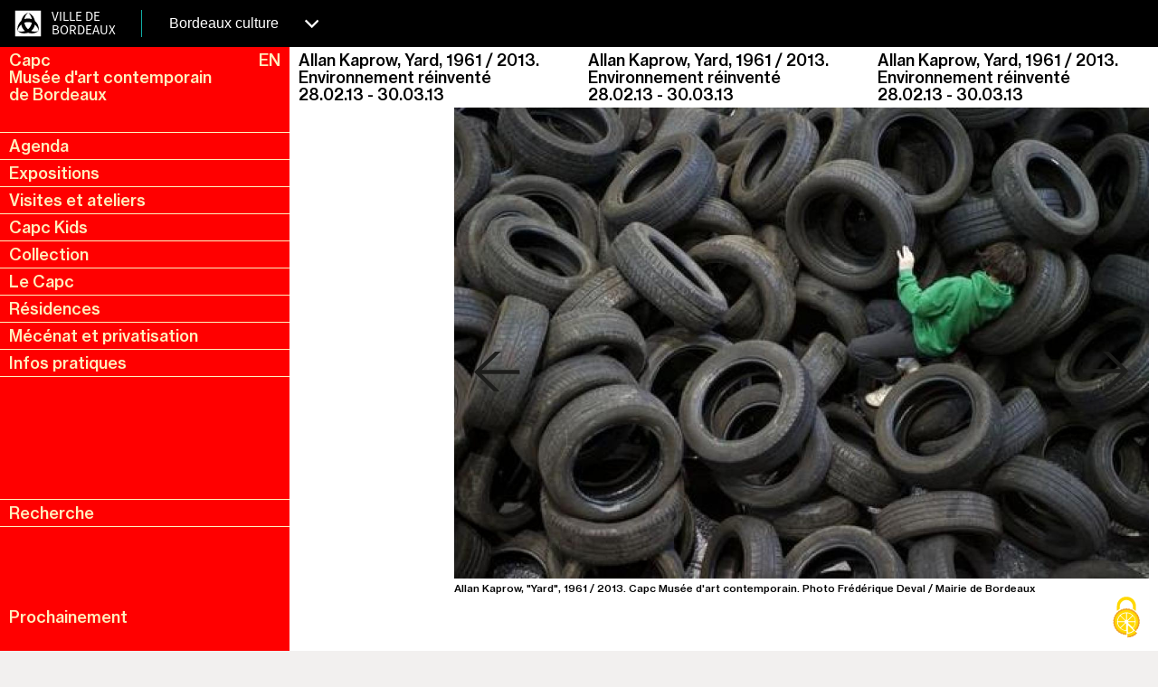

--- FILE ---
content_type: text/html; charset=UTF-8
request_url: https://www.capc-bordeaux.fr/allan-kaprow-yard-1961/2013-environnement-reinvente
body_size: 10611
content:
<!DOCTYPE html>
<html  lang="fr" dir="ltr">
  <head>
    <meta charset="utf-8" />
<meta name="msapplication-TileColor" content="#ffffff" />
<meta name="theme-color" content="#ffffff" />
<meta name="Generator" content="Drupal 10 (https://www.drupal.org)" />
<meta name="MobileOptimized" content="width" />
<meta name="HandheldFriendly" content="true" />
<meta name="viewport" content="width=device-width, initial-scale=1.0" />
<link rel="apple-touch-icon" sizes="180x180" href="/sites/BOR-CAPC-DRUPAL/files/sites/BOR-CAPC-DRUPAL/files/favicons/apple-touch-icon.png" />
<link rel="icon" type="image/png" sizes="32x32" href="/sites/BOR-CAPC-DRUPAL/files/sites/BOR-CAPC-DRUPAL/files/favicons/favicon-32x32.png" />
<link rel="icon" type="image/png" sizes="16x16" href="/sites/BOR-CAPC-DRUPAL/files/sites/BOR-CAPC-DRUPAL/files/favicons/favicon-16x16.png" />
<link rel="manifest" href="/sites/BOR-CAPC-DRUPAL/files/sites/BOR-CAPC-DRUPAL/files/favicons/site.webmanifest" />
<link rel="mask-icon" href="/sites/BOR-CAPC-DRUPAL/files/sites/BOR-CAPC-DRUPAL/files/favicons/safari-pinned-tab.svg" color="#5bbad5" />
<link rel="alternate" hreflang="fr" href="https://www.capc-bordeaux.fr/allan-kaprow-yard-1961/2013-environnement-reinvente" />
<link rel="canonical" href="https://www.capc-bordeaux.fr/allan-kaprow-yard-1961/2013-environnement-reinvente" />
<link rel="shortlink" href="https://www.capc-bordeaux.fr/event_agenda/195" />

    <title>Allan Kaprow, Yard, 1961 / 2013. Environnement réinventé | Capc</title>
    <link rel="stylesheet" media="all" href="/sites/BOR-CAPC-DRUPAL/files/css/css_dGeKtZyJ-AAwxwmPGbFri7XnOwZgxbJOm_0U-RgcBdU.css?delta=0&amp;language=fr&amp;theme=capc_theme&amp;include=[base64]" />
<link rel="stylesheet" media="all" href="https://cdn.jsdelivr.net/npm/entreprise7pro-bootstrap@3.4.8/dist/css/bootstrap.min.css" integrity="sha256-zL9fLm9PT7/fK/vb1O9aIIAdm/+bGtxmUm/M1NPTU7Y=" crossorigin="anonymous" />
<link rel="stylesheet" media="all" href="https://cdn.jsdelivr.net/npm/@unicorn-fail/drupal-bootstrap-styles@0.0.2/dist/3.1.1/7.x-3.x/drupal-bootstrap.min.css" integrity="sha512-nrwoY8z0/iCnnY9J1g189dfuRMCdI5JBwgvzKvwXC4dZ+145UNBUs+VdeG/TUuYRqlQbMlL4l8U3yT7pVss9Rg==" crossorigin="anonymous" />
<link rel="stylesheet" media="all" href="https://cdn.jsdelivr.net/npm/@unicorn-fail/drupal-bootstrap-styles@0.0.2/dist/3.1.1/8.x-3.x/drupal-bootstrap.min.css" integrity="sha512-jM5OBHt8tKkl65deNLp2dhFMAwoqHBIbzSW0WiRRwJfHzGoxAFuCowGd9hYi1vU8ce5xpa5IGmZBJujm/7rVtw==" crossorigin="anonymous" />
<link rel="stylesheet" media="all" href="https://cdn.jsdelivr.net/npm/@unicorn-fail/drupal-bootstrap-styles@0.0.2/dist/3.2.0/7.x-3.x/drupal-bootstrap.min.css" integrity="sha512-U2uRfTiJxR2skZ8hIFUv5y6dOBd9s8xW+YtYScDkVzHEen0kU0G9mH8F2W27r6kWdHc0EKYGY3JTT3C4pEN+/g==" crossorigin="anonymous" />
<link rel="stylesheet" media="all" href="https://cdn.jsdelivr.net/npm/@unicorn-fail/drupal-bootstrap-styles@0.0.2/dist/3.2.0/8.x-3.x/drupal-bootstrap.min.css" integrity="sha512-JXQ3Lp7Oc2/VyHbK4DKvRSwk2MVBTb6tV5Zv/3d7UIJKlNEGT1yws9vwOVUkpsTY0o8zcbCLPpCBG2NrZMBJyQ==" crossorigin="anonymous" />
<link rel="stylesheet" media="all" href="https://cdn.jsdelivr.net/npm/@unicorn-fail/drupal-bootstrap-styles@0.0.2/dist/3.3.1/7.x-3.x/drupal-bootstrap.min.css" integrity="sha512-ZbcpXUXjMO/AFuX8V7yWatyCWP4A4HMfXirwInFWwcxibyAu7jHhwgEA1jO4Xt/UACKU29cG5MxhF/i8SpfiWA==" crossorigin="anonymous" />
<link rel="stylesheet" media="all" href="https://cdn.jsdelivr.net/npm/@unicorn-fail/drupal-bootstrap-styles@0.0.2/dist/3.3.1/8.x-3.x/drupal-bootstrap.min.css" integrity="sha512-kTMXGtKrWAdF2+qSCfCTa16wLEVDAAopNlklx4qPXPMamBQOFGHXz0HDwz1bGhstsi17f2SYVNaYVRHWYeg3RQ==" crossorigin="anonymous" />
<link rel="stylesheet" media="all" href="https://cdn.jsdelivr.net/npm/@unicorn-fail/drupal-bootstrap-styles@0.0.2/dist/3.4.0/8.x-3.x/drupal-bootstrap.min.css" integrity="sha512-tGFFYdzcicBwsd5EPO92iUIytu9UkQR3tLMbORL9sfi/WswiHkA1O3ri9yHW+5dXk18Rd+pluMeDBrPKSwNCvw==" crossorigin="anonymous" />
<link rel="stylesheet" media="all" href="/sites/BOR-CAPC-DRUPAL/files/css/css_wz7h9bELbVQ7ewyZVm83-2xVQL6ES1vl-vDH9RY3qS0.css?delta=9&amp;language=fr&amp;theme=capc_theme&amp;include=[base64]" />
<link rel="stylesheet" media="all" href="/sites/BOR-CAPC-DRUPAL/files/css/css_HQnWGQFLqEImRatfuuLlqSleo-k8OeMHFxtcsyRR93s.css?delta=10&amp;language=fr&amp;theme=capc_theme&amp;include=[base64]" />

    <script src="/sites/BOR-CAPC-DRUPAL/files/js/js_0XLrTGmfzVga5rwyoKaorcpsEVuEq09uSIrcfAHTtSI.js?scope=header&amp;delta=0&amp;language=fr&amp;theme=capc_theme&amp;include=[base64]"></script>

  </head>
  <body class="path-event-agenda has-glyphicons">
    <a href="#main-content" class="visually-hidden focusable skip-link">
      Aller au contenu principal
    </a>
    
      <div class="dialog-off-canvas-main-canvas" data-off-canvas-main-canvas>
    <div class="page-bordeaux">
  <div class="menu-bordeaux-entete">
    <img class="menu-bordeaux-entete-img" alt="logo ville" src="/sites/BOR-CAPC-DRUPAL/themes/custom/capc_theme/images/logo_carre_bordeaux.svg"/>
    <div class="menu-bordeaux-entete-text">
      <div>VILLE DE</div>
      <div>BORDEAUX</div>
    </div>
  </div>
    <div class="region region-region-bordeaux">
    <nav role="navigation" aria-labelledby="block-menubordeaux-menu" id="block-menubordeaux">
            
  <h2 class="visually-hidden" id="block-menubordeaux-menu">menubordeaux</h2>
  

        
      <ul class="menu menu--menubordeaux nav">
                              <li class="expanded dropdown first last">
                                                                                    <a href="" class="dropdown-toggle" data-toggle="dropdown">Bordeaux culture
              <span class="menubordeaux-caret menubordeaux-caret-close">
                <img class="menu-bordeaux-entete-img" alt="logo ville" src="/sites/BOR-CAPC-DRUPAL/themes/custom/capc_theme/images/flech_haut.svg"/>
              </span>
              <span class="menubordeaux-caret menubordeaux-caret-open">
                <img class="menu-bordeaux-entete-img" alt="logo ville" src="/sites/BOR-CAPC-DRUPAL/themes/custom/capc_theme/images/flech_bas.svg"/>
              </span>
            </a>
                            <ul class="dropdown-menu">
                              <li class="first">
                                                  <a href="https://www.bordeaux.fr/">Ville de Bordeaux</a>
                  </li>
                              <li>
                                                  <a href="https://www.bordeaux.fr/p59665/agenda-culture-et-loisirs">Agenda Culture Loisirs</a>
                  </li>
                              <li>
                                                  <a href="https://bibliotheque.bordeaux.fr/">Bibliothèque de Bordeaux</a>
                  </li>
                              <li>
                                                  <a href="https://conservatoire.bordeaux.fr/">Conservatoire de Bordeaux Jacques Thibaut</a>
                  </li>
                              <li>
                                                  <a href="https://www.musee-aquitaine-bordeaux.fr/">Musée d&#039;Aquitaine</a>
                  </li>
                              <li>
                                                  <a href="https://madd-bordeaux.fr/">Musée des arts décoratifs et du design</a>
                  </li>
                              <li>
                                                  <a href="https://www.musba-bordeaux.fr/">Musée des Beaux-Arts</a>
                  </li>
                              <li>
                                                  <a href="https://www.museum-bordeaux.fr/">Muséum de Bordeaux - Sciences et nature</a>
                  </li>
                              <li class="last">
                                                  <a href="https://jardin-botanique-bordeaux.fr/">Jardin Botanique</a>
                  </li>
          </ul>
    <div class="menubordeaux-overlay"></div>
  
                  </li>
          </ul>
    <div class="menubordeaux-overlay"></div>
  

  </nav>

  </div>

</div>
<div class="page-main">
  <header>
      <div class="region region-region-menu">
    <div class="wrapper_logo capc-border-bottom-menu">
      <a href="https://www.capc-bordeaux.fr/" class="capc-text-menu region-menu-logo">
        <div>Capc</div>
        <div>Musée d&#039;art contemporain de Bordeaux</div>
      </a>
      <a id="menu-lienagenda" class="capc-text-menu">Agenda</a>
      <button id="burger-button">
        <div role="document">
          <span class="sr-only">ouvrir le menu</span>
          <span class="burger-bar1"></span>
          <span class="burger-bar2"></span>
          <span class="burger-bar3"></span>
        </div>
      </button>
    </div>
    <div id="menu-top-link" class="capc-text-menu capc-border-bottom-menu">Menu</div>
    

<div class="language-switcher-language-url capc-text-menu language" id="block-selecteurdelangue" role="navigation">
        <ul class="links"><li hreflang="fr" data-drupal-link-system-path="event_agenda/195" class="fr is-active" aria-current="page"><a href="/allan-kaprow-yard-1961/2013-environnement-reinvente" class="language-link is-active" hreflang="fr" data-drupal-link-system-path="event_agenda/195" aria-current="page">FR</a></li><li hreflang="en" data-drupal-link-system-path="event_agenda/195" class="en"><a href="/en/event_agenda/195" class="language-link" hreflang="en" data-drupal-link-system-path="event_agenda/195">EN</a></li><li></li></ul>
  </div><nav role="navigation" aria-labelledby="block-menudenavigation-2-menu" id="block-menudenavigation-2">
            
  <h2 class="visually-hidden" id="block-menudenavigation-2-menu">Menu de navigation</h2>
  

        
              <ul>
              <li class="capc-text-menu capc-menu-item capc-border-bottom-menu">
        <a href="/agenda" data-drupal-link-system-path="agenda">Agenda</a>
              </li>
          <li class="capc-text-menu capc-menu-item capc-border-bottom-menu">
        <a href="/agenda/expositions" data-drupal-link-system-path="agenda/expositions">Expositions</a>
              </li>
          <li class="capc-text-menu capc-menu-item capc-border-bottom-menu">
        <a href="/visite-atelier" data-drupal-link-system-path="node/79">Visites et ateliers</a>
              </li>
          <li class="capc-text-menu capc-menu-item capc-border-bottom-menu">
        <a href="/visites-et-ateliers/familles" data-drupal-link-system-path="node/165">Capc Kids</a>
              </li>
          <li class="capc-text-menu capc-menu-item capc-border-bottom-menu">
        <a href="/agenda/collections" data-drupal-link-system-path="node/20">Collection</a>
              </li>
          <li class="capc-text-menu capc-menu-item capc-border-bottom-menu">
        <a href="/le-lieu" data-drupal-link-system-path="node/25">Le Capc</a>
              </li>
          <li class="capc-text-menu capc-menu-item capc-border-bottom-menu">
        <a href="/residences" title="Résidences" data-drupal-link-system-path="node/129">Résidences</a>
              </li>
          <li class="capc-text-menu capc-menu-item capc-border-bottom-menu">
        <a href="/nous-soutenir" title="Nous soutenir" data-drupal-link-system-path="node/103">Mécénat et privatisation</a>
              </li>
          <li class="capc-text-menu capc-menu-item capc-border-bottom-menu">
        <a href="/infos-pratiques" data-drupal-link-system-path="node/107">Infos pratiques</a>
              </li>
        </ul>
  


  </nav>
<nav role="navigation" aria-labelledby="block-menurecherche-menu" id="block-menurecherche">
            
  <h2 class="visually-hidden" id="block-menurecherche-menu">Menu Recherche</h2>
  

        
              <ul>
              <li class="capc-text-menu capc-menu-item capc-border-bottom-menu">
        <a href="/recherche" title="Recherche" data-drupal-link-system-path="recherche">Recherche</a>
              </li>
        </ul>
  


  </nav>
<section class="views-element-container block block-views block-views-blockmenu-agenda-block-1 clearfix" id="block-views-block-menu-agenda-block-1">
  
      <h2 class="block-title">Prochainement</h2>
    

      <div class="form-group"><div class="view view-menu-agenda view-id-menu_agenda view-display-id-block_1 js-view-dom-id-23298d4468b676f80ef7919628edd619d33aa63d1d741ca31b9ee532f5a357e5">
  
    
      
      <div class="view-content">
      
    <a href="/agenda/saison-culturelle-bordeaux-ville-sans-sida">
    <div  class="views-row">
<div class="capc-border-bottom-menu capc-text-menu views-field views-field-field-evt-periode-value">
            <span class="date-span">Jeudi 29 janvier </span>
    </div>
<div class="capc-text-menu views-field views-field-field-evt-periode-value-1">
            <span class="date-span"></span>
    </div>
<div class="capc-text-menu views-field views-field-field-evt-type-evenement">
    <span>Evénement</span>
</div>
<div class="capc-text-menu views-field views-field-field-name">
    <span>Saison culturelle Bordeaux Ville sans Sida</span>
</div>
</div>
  </a>
    <a href="/agenda/table-ronde-exposer-le-vih/sida-des-memoires-lutte">
    <div  class="views-row">
<div class="capc-border-bottom-menu capc-text-menu views-field views-field-field-evt-periode-value">
            <span class="date-span">Jeudi 29 janvier </span>
    </div>
<div class="capc-text-menu views-field views-field-field-evt-periode-value-1">
            <span class="date-span">17h30-18h30</span>
    </div>
<div class="capc-text-menu views-field views-field-field-evt-type-evenement">
    <span>Table ronde</span>
</div>
<div class="capc-text-menu views-field views-field-field-name">
    <span>Table ronde &quot;Exposer le VIH/sida : des mémoires en lutte&quot;</span>
</div>
</div>
  </a>
    <a href="/agenda/ceremonie-de-deploiement-du-patchwork-des-noms">
    <div  class="views-row">
<div class="capc-border-bottom-menu capc-text-menu views-field views-field-field-evt-periode-value">
            <span class="date-span">Jeudi 29 janvier </span>
    </div>
<div class="capc-text-menu views-field views-field-field-evt-periode-value-1">
            <span class="date-span">19h00-21h00</span>
    </div>
<div class="capc-text-menu views-field views-field-field-evt-type-evenement">
    <span>Evénement</span>
</div>
<div class="capc-text-menu views-field views-field-field-name">
    <span>Cérémonie de déploiement du &quot;Patchwork des Noms&quot;</span>
</div>
</div>
  </a>
    <a href="/agenda/projection-reparer-deuiller-faire-communaute-de-pascal-lievre-2025">
    <div  class="views-row">
<div class="capc-border-bottom-menu capc-text-menu views-field views-field-field-evt-periode-value">
            <span class="date-span">Vendredi 30 janvier </span>
    </div>
<div class="capc-text-menu views-field views-field-field-evt-periode-value-1">
            <span class="date-span"></span>
    </div>
<div class="capc-text-menu views-field views-field-field-evt-type-evenement">
    <span>Projection</span>
</div>
<div class="capc-text-menu views-field views-field-field-name">
    <span>Projection &quot;réparer, deuiller, faire communauté&quot; de Pascal Lièvre, 2025</span>
</div>
</div>
  </a>
    <a href="/visite-rammellzee">
    <div  class="views-row">
<div class="capc-border-bottom-menu capc-text-menu views-field views-field-field-evt-periode-value">
            <span class="date-span">Samedi 31 janvier </span>
    </div>
<div class="capc-text-menu views-field views-field-field-evt-periode-value-1">
            <span class="date-span">15h00-16h00</span>
    </div>
<div class="capc-text-menu views-field views-field-field-evt-type-evenement">
    <span>Visite</span>
</div>
<div class="capc-text-menu views-field views-field-field-name">
    <span>Visite Rammellzee</span>
</div>
</div>
  </a>
    <a href="/agenda/visite-ludique-pollen-pour-les-4-6-ans">
    <div  class="views-row">
<div class="capc-border-bottom-menu capc-text-menu views-field views-field-field-evt-periode-value">
            <span class="date-span">Samedi 31 janvier </span>
    </div>
<div class="capc-text-menu views-field views-field-field-evt-periode-value-1">
            <span class="date-span">16h30-17h30</span>
    </div>
<div class="capc-text-menu views-field views-field-field-evt-type-evenement">
    <span>Visite ludique</span>
</div>
<div class="capc-text-menu views-field views-field-field-name">
    <span>Visite ludique Pollen pour les 4 - 6 ans</span>
</div>
</div>
  </a>
    <a href="/agenda/rencontre-avec-les-amies-du-patchwork-des-noms">
    <div  class="views-row">
<div class="capc-border-bottom-menu capc-text-menu views-field views-field-field-evt-periode-value">
            <span class="date-span">Dimanche 01 février </span>
    </div>
<div class="capc-text-menu views-field views-field-field-evt-periode-value-1">
            <span class="date-span">14h00-15h00</span>
    </div>
<div class="capc-text-menu views-field views-field-field-evt-type-evenement">
    <span>Rencontre</span>
</div>
<div class="capc-text-menu views-field views-field-field-name">
    <span>Rencontre avec Les Ami.e.s du Patchwork des Noms</span>
</div>
</div>
  </a>
    <a href="/agenda/visite-ludique-pollen-pour-les-20-mois-3-ans">
    <div  class="views-row">
<div class="capc-border-bottom-menu capc-text-menu views-field views-field-field-evt-periode-value">
            <span class="date-span">Samedi 07 février </span>
    </div>
<div class="capc-text-menu views-field views-field-field-evt-periode-value-1">
            <span class="date-span">16h30-17h30</span>
    </div>
<div class="capc-text-menu views-field views-field-field-evt-type-evenement">
    <span>Visite ludique</span>
</div>
<div class="capc-text-menu views-field views-field-field-name">
    <span>Visite ludique Pollen pour les 20 mois - 3 ans</span>
</div>
</div>
  </a>
    <a href="/agenda/ateliers-lettres-lumiere">
    <div  class="views-row">
<div class="capc-border-bottom-menu capc-text-menu views-field views-field-field-evt-periode-value">
            <span class="date-span">Mercredi 11 février </span>
    </div>
<div class="capc-text-menu views-field views-field-field-evt-periode-value-1">
            <span class="date-span">10h00-12h00</span>
    </div>
<div class="capc-text-menu views-field views-field-field-evt-type-evenement">
    <span>Atelier</span>
</div>
<div class="capc-text-menu views-field views-field-field-name">
    <span>Ateliers &quot;Lettres en lumière !&quot;</span>
</div>
</div>
  </a>
    <a href="/agenda/atelier-coquillages-et-crustaces-avec-camille-benbournane-pour-les-4-6-ans">
    <div  class="views-row">
<div class="capc-border-bottom-menu capc-text-menu views-field views-field-field-evt-periode-value">
            <span class="date-span">Jeudi 12 février </span>
    </div>
<div class="capc-text-menu views-field views-field-field-evt-periode-value-1">
            <span class="date-span">10h00-11h30</span>
    </div>
<div class="capc-text-menu views-field views-field-field-evt-type-evenement">
    <span>Atelier</span>
</div>
<div class="capc-text-menu views-field views-field-field-name">
    <span>Atelier &quot;Coquillages et crustacés&quot; avec Camille Benbournane. Pour les 4-6 ans</span>
</div>
</div>
  </a>
    <a href="/visite-insolite-saint-valentin">
    <div  class="views-row">
<div class="capc-border-bottom-menu capc-text-menu views-field views-field-field-evt-periode-value">
            <span class="date-span">Samedi 14 février </span>
    </div>
<div class="capc-text-menu views-field views-field-field-evt-periode-value-1">
            <span class="date-span">15h00-16h00</span>
    </div>
<div class="capc-text-menu views-field views-field-field-evt-type-evenement">
    <span>Visite</span>
</div>
<div class="capc-text-menu views-field views-field-field-name">
    <span>Visite insolite Saint-Valentin </span>
</div>
</div>
  </a>
    <a href="/agenda/workshop-graffiti-avec-pierre-lievin-pour-les-11-15-ans">
    <div  class="views-row">
<div class="capc-border-bottom-menu capc-text-menu views-field views-field-field-evt-periode-value">
            <span class="date-span">Mardi 17 février </span>
    </div>
<div class="capc-text-menu views-field views-field-field-evt-periode-value-1">
            <span class="date-span">14h00-16h30</span>
    </div>
<div class="capc-text-menu views-field views-field-field-evt-type-evenement">
    <span>Workshop</span>
</div>
<div class="capc-text-menu views-field views-field-field-name">
    <span>Workshop Graffiti avec Pierre Lievin. Pour les 11 – 15 ans</span>
</div>
</div>
  </a>
    <a href="/agenda/visite-slamee-avec-esope">
    <div  class="views-row">
<div class="capc-border-bottom-menu capc-text-menu views-field views-field-field-evt-periode-value">
            <span class="date-span">Mardi 17 février </span>
    </div>
<div class="capc-text-menu views-field views-field-field-evt-periode-value-1">
            <span class="date-span">15h00-16h00</span>
    </div>
<div class="capc-text-menu views-field views-field-field-evt-type-evenement">
    <span>Visite</span>
</div>
<div class="capc-text-menu views-field views-field-field-name">
    <span>Visite slamée avec Esope</span>
</div>
</div>
  </a>
    <a href="/agenda/conference-graffiti-et-art-contemporain-par-jean-rodolphe-petter">
    <div  class="views-row">
<div class="capc-border-bottom-menu capc-text-menu views-field views-field-field-evt-periode-value">
            <span class="date-span">Mercredi 18 février </span>
    </div>
<div class="capc-text-menu views-field views-field-field-evt-periode-value-1">
            <span class="date-span">19h00-20h00</span>
    </div>
<div class="capc-text-menu views-field views-field-field-evt-type-evenement">
    <span>Conférence</span>
</div>
<div class="capc-text-menu views-field views-field-field-name">
    <span>Conférence &quot;Graffiti et art contemporain&quot; par Jean-Rodolphe Petter</span>
</div>
</div>
  </a>
    <a href="/agenda/rdv-enseignant-trevor-yeung-jardin-des-neuf-soleils">
    <div  class="views-row">
<div class="capc-border-bottom-menu capc-text-menu views-field views-field-field-evt-periode-value">
            <span class="date-span">Mercredi 25 février </span>
    </div>
<div class="capc-text-menu views-field views-field-field-evt-periode-value-1">
            <span class="date-span">14h00-17h00</span>
    </div>
<div class="capc-text-menu views-field views-field-field-evt-type-evenement">
    <span>Activité pédagogique</span>
</div>
<div class="capc-text-menu views-field views-field-field-name">
    <span>Rdv enseignant : Trevor Yeung, Jardin des neuf soleils</span>
</div>
</div>
  </a>

    </div>
  
          </div>
</div>

  </section>

<section class="basic block block-block-content block-block-contentd477a2a0-4dde-41f1-8c60-ee3579fb2591 clearfix" id="block-voirtouslesevenements">
  
    

      
            <div class="field field--name-body field--type-text-with-summary field--label-hidden field--item"><div class="capc-text-menu view-all-link"><a href="/agenda">Voir tous les événements</a></div>
</div>
      
  </section>


  </div>

  </header>
  <main>
    <section>
      
        <div class="region region-region-content">
    <div data-drupal-messages-fallback class="hidden"></div>
  
<article class="exposition-item">
   <div class="top-container">
      <div class="titre-container">
               <div class="capc-text-content titre titre-1">
            Allan Kaprow, Yard, 1961 / 2013. Environnement réinventé
            <br>
                           28.02.13 - 30.03.13
                     </div>
               <div class="capc-text-content titre titre-2">
            Allan Kaprow, Yard, 1961 / 2013. Environnement réinventé
            <br>
                           28.02.13 - 30.03.13
                     </div>
               <div class="capc-text-content titre titre-3">
            Allan Kaprow, Yard, 1961 / 2013. Environnement réinventé
            <br>
                           28.02.13 - 30.03.13
                     </div>
            </div>
      <div class="exposition-slider">
          <button type="button" class="exposition-slider-arrow exposition-slider-arrow-button exposition-slider-arrow-button-left">
            <img src="/sites/BOR-CAPC-DRUPAL/themes/custom/capc_theme/svg/fleche-gauche.svg" class="exposition-slider-arrow-img exposition-slider-arrow-img-left arrow-hidden" alt="previous picture Allan Kaprow, Yard, 1961 / 2013. Environnement réinventé "/>
          </button>
          <button type="button" class="exposition-slider-arrow exposition-slider-arrow-button exposition-slider-arrow-button-right">
            <img src="/sites/BOR-CAPC-DRUPAL/themes/custom/capc_theme/svg/fleche-droite.svg" class="exposition-slider-arrow-img exposition-slider-arrow-img-right arrow-hidden" alt="image suivante Allan Kaprow, Yard, 1961 / 2013. Environnement réinventé "/>
          </button>
         <div class="exposition-item capc-image-content exposition-slider-image">
              <img loading="lazy" src="/sites/BOR-CAPC-DRUPAL/files/styles/images_grande/public/2023-02/2._ph_F.Deval-Mairie_de_Bordeaux_1.JPG?itok=7-obMwn8" width="1200" height="799" alt="Amas de pneus de voiture avec une personne qui semble s&#039;y noyer" title="Allan Kaprow, &quot;Yard&quot;, 1961 / 2013. Capc Musée d&#039;art contemporain. Photo Frédérique Deval / Mairie de Bordeaux" class="img-responsive" />



            <div class="capc-image-caption-content">
               Allan Kaprow, &quot;Yard&quot;, 1961 / 2013. Capc Musée d&#039;art contemporain. Photo Frédérique Deval / Mairie de Bordeaux
            </div>
         </div>
                                                 <div class="exposition-item capc-image-content exposition-slider-image slide-hidden" id="id-slider-image-0" aria-hidden="true">
                    <img loading="lazy" src="/sites/BOR-CAPC-DRUPAL/files/styles/images_grande/public/2023-06/CAPC_A.%20Kaprow%2C%20photo_F.Deval_10.jpg?itok=R7UJ6h8W" width="1200" height="812" alt="Allan Kaprow, &quot;Yard&quot;, 1961 / 2013. Capc Musée d&#039;art contemporain. Photo Frédérique Deval / Mairie de Bordeaux" title="Allan Kaprow, &quot;Yard&quot;, 1961 / 2013. Capc Musée d&#039;art contemporain. Photo Frédérique Deval / Mairie de Bordeaux" class="img-responsive" />



                  <div class="capc-image-caption-content">
                     Allan Kaprow, &quot;Yard&quot;, 1961 / 2013. Capc Musée d&#039;art contemporain. Photo Frédérique Deval / Mairie de Bordeaux
                  </div>
               </div>
                           </div>
   </div>
   <div class="capc-text-content introduction-container evenement-pere-2">
               <span>
            <div class="field field--name-resume field--type-text-long field--label-hidden field--item"><p>40 tonnes de pneus ont été déversées dans la nef du CAPC. Et <em>Yard</em> a été "réinventé".</p></div>
      </span>
         </div>
   <div class="renseignement-container">
      <div class="renseignement">

         
         
         <div class="exposition-info-block">
            <div class="capc-text-content">
              
            <div class="field field--name-field-label-date-debut field--type-string field--label-hidden field--item">Du</div>
      
            </div>
            <div class="capc-text-content">
               28.02.13
            </div>
         </div>

         <div class="exposition-info-block">
            <div class="capc-text-content">
              
            <div class="field field--name-field-label-date-fin field--type-string field--label-hidden field--item">au</div>
      
            </div>
            <div class="capc-text-content">
               30.03.13
            </div>
         </div>

         
                  <div class="exposition-info-block">
            <div class="capc-text-content">
               
            <div class="field field--name-lieu field--type-text-long field--label-hidden field--item"><p>Commissaire : Alexis Vaillant</p></div>
      
            </div>
         </div>
         
         
         
         
         
        
        
         
         
         
                  <div class="exposition-info-block">
            <div class="capc-text-content evenement-files">
                                                                                                                         <div><a href="/sites/BOR-CAPC-DRUPAL/files/2023-02/CAPC_2013_-_DP_Kaprow.pdf">Dossier de presse (PDF 671 ko)</a></div>
            </div>
         </div>
               </div>
      <div class="capc-text-content description">
         <span>
            <div class="field field--name-description field--type-text-long field--label-hidden field--item"><p>Environnement culte de l'artiste américain Allan Kaprow (1927 - 2006) <em>Yard</em> connaît dès sa première intrusion dans la cour de la Galerie Martha Jackson à New York en 1961 le succès. Les visiteurs se déplacent tant bien que mal sur des piles de pneus qu'ils réarrangent à volonté. L'art et la vie se confondent. Depuis, <em>Yard</em> se réinvente plusieurs fois par an dans le monde, à l'intérieur comme à l'extérieur. Un tel niveau d'adaptabilité pour une œuvre peut sembler aujourd'hui incroyable. Il l'est. Et l'idée est d'autant plus forte que l'impact est visuel. Réinventé dans les proportions pharaoniques de la nef, <em>Yard</em> fait office dans ce contexte de socle ou fondement métaphorique d'une histoire, celle du CAPC, et pose, du fait de l'instabilité qui le caractérise, la question de l'anti-scène, <span dir="ltr">comment faire coïncider l’art et la vie.</span><br>
<br>
<span dir="ltr">Durant un mois,</span><span dir="ltr"> </span><span dir="ltr">Yard</span><span dir="ltr"> </span><span dir="ltr">transforme la nef du CAPC en une vaste</span><span dir="ltr"> décharge de pneus. Cet environnement contraste avec le lieu qui</span><span dir="ltr"> l’héberge. Les 40 tonnes de pneus jetées dans la nef créent des</span><span dir="ltr"> monticules épars, des successions de massifs et de creux obscurs,</span><span dir="ltr"> paysage de caoutchouc sali qui demande à être investi, un terrain</span><span dir="ltr"> de jeu que chacun peut s’approprier.</span><br>
<br>
<span dir="ltr">L’environnement créé par</span><span dir="ltr"> </span><span dir="ltr">Yard</span><span dir="ltr"> </span><span dir="ltr">joue un rôle fondateur dans</span><span dir="ltr"> la programmation annuelle impulsée par le musée. Fondement</span><span dir="ltr"> mouvant et anti scène,</span><span dir="ltr"> </span><span dir="ltr">Yard</span><span dir="ltr"> </span><span dir="ltr">devient espace d’expression. Des</span><span dir="ltr"> événements y prennent place. Dans le cadre du cycle de conférence</span><span dir="ltr">.<br>
<br>
Penser...pour voir</span><span dir="ltr">, proposé par le philosophe François Cusset, la</span><span dir="ltr"> parole est donnée à</span><span><span dir="ltr"> </span><span dir="ltr">t</span></span><span dir="ltr">ristan Garcia puis Enzo</span><span><span dir="ltr"> </span><span dir="ltr">t</span></span><span dir="ltr">raverso. Le concert</span><span dir="ltr"> du groupe</span><span dir="ltr"> </span><span dir="ltr">Hello Bye Bye</span><span dir="ltr"> </span><span dir="ltr">à même l’environnement de Kaprow</span><span dir="ltr"> nous replonge dans l’œuvre en nous imprégnant de leur sonorité,</span><span dir="ltr"> laissant présager d’une ambiance singulière.</span>.</p></div>
      </span>
      </div>
   </div>
</article>


<section class="en_tete_de_bloc block block-block-content block-block-content9ecb0f2d-d98a-40f7-ab61-27bb052a539f clearfix entete-bloc-container" id="block-avoiraussientete">
  <div class="entete-bloc-titre-container">
    <div class="entete-bloc-titre">A voir aussi</div>
    <div class="entete-bloc-titre">A voir aussi</div>
    <div class="entete-bloc-titre">A voir aussi</div>
  </div>
    </section>

<section class="views-element-container block block-views block-views-blocka-voir-aussi-images-block-1 clearfix" id="block-views-block-a-voir-aussi-images-block-1">
  
    

      <div class="form-group"><div class="avoiraussi-images-container view view-a-voir-aussi-images view-id-a_voir_aussi_images view-display-id-block_1 js-view-dom-id-c3320621314c2f41f24f9e809314f610ac4c6f00872b46c4ef480cc90a0e6d87">
  
    
      
      <div class="view-content">
      
<img src="/sites/BOR-CAPC-DRUPAL/themes/custom/capc_theme/svg/chevron-left-solid.svg" class="avoiraussi-slider-arrow left" />
<img src="/sites/BOR-CAPC-DRUPAL/themes/custom/capc_theme/svg/chevron-right-solid.svg" class="avoiraussi-slider-arrow right" />
    <a href="/agenda/expositions/cool-kids-space"  class="views-row capc-image-content avoiraussi-images-element"><div class="views-field views-field-name avoiraussi-images-titre"><span class="field-content">Cool Kids Space </span></div><div class="views-field views-field-field-ea-periode-2"><div class="field-content">  20.09.25 - 25.04.27
</div></div><div class="views-field views-field-photo__target-id capc-image-content avoiraussi-images-image"><span class="field-content">  <img loading="lazy" src="/sites/BOR-CAPC-DRUPAL/files/2025-09/Web_Capc_JEPM_CKS_092025_photo_Arthur_Pequin_M5A2345_1.jpg" width="1350" height="900" alt="" title="Photo : Arthur Péquin" class="img-responsive" />

</span></div></a>
    <a href="/rammellzee-alphabeta-sigma-face-b"  class="views-row capc-image-content avoiraussi-images-element"><div class="views-field views-field-name avoiraussi-images-titre"><span class="field-content">Rammellzee Alphabeta Sigma (Face B)</span></div><div class="views-field views-field-field-ea-periode-2"><div class="field-content">  20.11.25 - 26.04.26
</div></div><div class="views-field views-field-photo__target-id capc-image-content avoiraussi-images-image"><span class="field-content">  <img loading="lazy" src="/sites/BOR-CAPC-DRUPAL/files/2025-07/RAMMELLZEE_00.jpg" width="1549" height="1937" alt="" title="Portrait de Rammellzee. Photo : Mari Horiuchi" class="img-responsive" />

</span></div></a>
    <a href="/agenda/ceremonie-de-deploiement-du-patchwork-des-noms"  class="views-row capc-image-content avoiraussi-images-element image-filtre-nb"><div class="views-field views-field-name avoiraussi-images-titre"><span class="field-content">Cérémonie de déploiement du &quot;Patchwork des Noms&quot;</span></div><div class="views-field views-field-field-ea-periode-2"><div class="field-content">  29.01.26
</div></div><div class="views-field views-field-photo__target-id capc-image-content avoiraussi-images-image"><span class="field-content">  <img loading="lazy" src="/sites/BOR-CAPC-DRUPAL/files/2026-01/patchwork%20des%20noms%20aux%20Solidayslux.jpg" width="1080" height="709" alt="" title="© Les Ami.e.s du Patchwork des Noms" class="img-responsive" />

</span></div></a>

    </div>
  
          </div>
</div>

  </section>


  </div>

    </section>

                  <div id="footer-bar">
          <footer class="footer" role="contentinfo">
              <div class="region region-region-footer">
        <ol class="breadcrumb">
          <li >
                  <a href="/">CAPC</a>
              </li>
          <li >
                  Allan kaprow yard 1961
              </li>
          <li  class="active">
                  Allan Kaprow, Yard, 1961 / 2013. Environnement réinventé
              </li>
      </ol>



<div class="views-element-container bloc-footer preparer-visite" id="block-views-block-preparer-votre-visite-block-1">
  <div class="trait"></div>
  <div class="row">
        <div class="title">
      <span >Préparez votre visite</span>
    </div>
            <div class="wrapper">
      <div class="form-group"><div class="view view-preparer-votre-visite view-id-preparer_votre_visite view-display-id-block_1 js-view-dom-id-b9d5e77bc14f2ef3b7416e5c661fc77b964929e988ad8958fe8c311a36196a0b">
  
    
      
      <div class="view-content">
          <div class="views-visite visite-colonne-1">
    <span><div class="views-field views-field-field-lien-visite"><div class="field-content lien-colonne-1">  <a href="/individuel">Individuel</a>
</div></div></span>
  </div>
    <div class="views-visite visite-colonne-1">
    <span><div class="views-field views-field-field-lien-visite"><div class="field-content lien-colonne-1">  <a href="/groupe">Groupe</a>
</div></div></span>
  </div>
    <div class="views-visite visite-colonne-1">
    <span><div class="views-field views-field-field-lien-visite"><div class="field-content lien-colonne-1">  <a href="/famille">Famille</a>
</div></div></span>
  </div>
    <div class="views-visite visite-colonne-1">
    <span><div class="views-field views-field-field-lien-visite"><div class="field-content lien-colonne-1">  <a href="/enseignant">Enseignant</a>
</div></div></span>
  </div>
    <div class="views-visite visite-colonne-1">
    <span><div class="views-field views-field-field-lien-visite"><div class="field-content lien-colonne-1">  <a href="/acteur-du-champ-social">Champ social / Accessibilité</a>
</div></div></span>
  </div>

    </div>
  
          </div>
</div>

    </div>
      </div>
 
</div>

<div class="views-element-container bloc-footer" id="block-views-block-decouvrez-egalement-block-1">
  <div class="trait"></div>
  <div class="row">
        <div class="title col-sm-4">
      <span >Découvrez également</span>
    </div>
            <div class="wrapper col-sm-4">
      <div class="form-group"><div class="view view-decouvrez-egalement view-id-decouvrez_egalement view-display-id-block_1 js-view-dom-id-9a1591705d7feffcb05524ce7681f71db1b664636eeae36bfc903dff7d0bef60">
  
    
      
      <div class="view-content">
          <div class="views-decouvrez">
    <span><div class="views-field views-field-field-lien"><div class="field-content">  <a href="/histoire-de-l-entrepot-laine">L&#039;histoire du lieu</a>
</div></div></span>
  </div>
    <div class="views-decouvrez">
    <span><div class="views-field views-field-field-lien"><div class="field-content">  <a href="/%C5%93uvres_in_situ">La collection du Capc</a>
</div></div></span>
  </div>
    <div class="views-decouvrez">
    <span><div class="views-field views-field-field-lien"><div class="field-content">  <a href="/boutique">La boutique</a>
</div></div></span>
  </div>
    <div class="views-decouvrez">
    <span><div class="views-field views-field-field-lien"><div class="field-content">  <a href="/cafe-du-musee">Le Café du Musée</a>
</div></div></span>
  </div>
    <div class="views-decouvrez">
    <span><div class="views-field views-field-field-lien"><div class="field-content">  <a href="/bibliotheque">La bibliothèque </a>
</div></div></span>
  </div>

    </div>
  
          </div>
</div>

    </div>
      </div>
 
</div><section id="block-displaytextperiod" class="block block-display-text-period block-display-text-period-block clearfix">
  
    

      <div class="display-text-period"></div>
  </section>

<section class="infos_pratiques block block-block-content block-block-content4040d180-3880-413d-b6cf-d711bbb3a871 clearfix" id="block-infospratiques">
  
    

      
  <div class="field field--name-field-colonne-1 field--type-string-long field--label-visually_hidden">
    <div class="field--label sr-only">Colonne 1</div>
              <div class="field--item">Capc<br />
Musée d&#039;art contemporain<br />
Bordeaux</div>
          </div>

  <div class="field field--name-field-colonne-2 field--type-string-long field--label-visually_hidden">
    <div class="field--label sr-only">Colonne 2</div>
              <div class="field--item">11h-18h du mardi au dimanche<br />
Fermé les jours fériés</div>
          </div>

  <div class="field field--name-field-colonne-3 field--type-string-long field--label-visually_hidden">
    <div class="field--label sr-only">Colonne 3</div>
              <div class="field--item">7, rue Ferrère, Bordeaux<br />
+33 (0)5 56 00 81 50</div>
          </div>

  </section>



<div class="views-element-container bloc-footer" id="block-views-block-liens-utiles-block-1">
        <div class="row">
      <div class="form-group"><div class="view view-liens-utiles view-id-liens_utiles view-display-id-block_1 js-view-dom-id-f4f2026da130e7abaf8e587552b0da8cc1a16f8e8810792e8dfdf43b563d3902">
  
    
      
      <div class="view-content">
          <div class="views-row"><div class="row">
    <div  class="field_item">
        <span class="flex-fields">
            <div></div>
              <a href="/l-equipe">L&#039;équipe</a>
  <a href="/recrutement-sagiaire">Recrutement - stage - service programmation et collections </a>

        </span>
    </div>
    <div  class="field_item">       
        <span class="flex-fields">  <a href="/contact">Contact</a>
</span>
    </div>
    <div  class="field_item">
        <span class="flex-fields">  <a href="/presse">Presse</a>
</span>
    </div>
</div>


</div>
    <div class="views-row"><div class="row">
    <div  class="field_item">
        <span class="flex-fields">
            <div>Nos réseaux</div>
            
        </span>
    </div>
    <div  class="field_item">       
        <span class="flex-fields">  <a href="https://www.instagram.com/capcmusee/" target="_blank">Instagram</a>
  <a href="https://www.facebook.com/capc.musee" target="_blank">Facebook</a>
  <a href="https://www.linkedin.com/company/capc---mus%C3%A9e-d%E2%80%99art-contemporain/posts/?feedView=all&amp;viewAsMember=true" target="_blank">LinkedIn</a>
  <a href="https://www.youtube.com/@Capcmusee" target="_blank">YouTube</a>
</span>
    </div>
    <div  class="field_item">
        <span class="flex-fields">  <a href="/infolettre">Inscrivez-vous à notre newsletter</a>
</span>
    </div>
</div>


</div>
    <div class="views-row"><div class="row">
    <div  class="field_item">
        <span class="flex-fields">
            <div></div>
              <a href="/mentions-legales">Mentions légales</a>
  <a href="/declaration-accessibilite">Déclaration d&#039;accessibilité : partiellement conforme</a>
  <a href="/protection-des-donnees-personnelles">Politique de confidentialité</a>
  <a href="/conditions-generales-utilisation-cgu">Conditions générales d&#039;utilisation (CGU)</a>
  <a href="/cookies">Cookies</a>

        </span>
    </div>
    <div  class="field_item">       
        <span class="flex-fields">  <a href="/nospartenaires">Nos partenaires</a>
</span>
    </div>
    <div  class="field_item">
        <span class="flex-fields">  <a href="/nous-soutenir">Nous soutenir</a>
</span>
    </div>
</div>


</div>

    </div>
  
          </div>
</div>

    </div>
     
</div><section class="views-element-container block block-views block-views-blockpartenaires-block-1 clearfix" id="block-views-block-partenaires-block-1">
  
    

      <div class="form-group"><div class="view view-partenaires view-id-partenaires view-display-id-block_1 js-view-dom-id-2239992dc80483d6953d2ebde951e663a8f781c61b823bedb7b224e5b294b43c">
  
    
      
      <div class="view-content">
          <div class="views-row"><div class="views-field views-field-field-partenaire-logo"><div class="field-content">  <img loading="lazy" src="/sites/BOR-CAPC-DRUPAL/files/2024-02/logovilledebordeaux.jpg" width="160" height="47" alt="Logo Ville de Bordeaux" class="img-responsive" />

</div></div></div>

    </div>
  
          </div>
</div>

  </section>


  </div>

          </footer>
        </div>
            </main>
</div>

  </div>

    
    <script type="application/json" data-drupal-selector="drupal-settings-json">{"path":{"baseUrl":"\/","pathPrefix":"","currentPath":"event_agenda\/195","currentPathIsAdmin":false,"isFront":false,"currentLanguage":"fr"},"pluralDelimiter":"\u0003","suppressDeprecationErrors":true,"pianoanalytics":{"site":"456733","collect_domain":"https:\/\/logs177.xiti.com","secure":true,"cookie_domain":"","cnil_exempt":true,"add_event_url":"true","page_name":"\/allan-kaprow-yard-1961\/2013-environnement-reinvente","trackDownload":false,"trackDownloadExtensions":"","trackMailto":false,"trackOutbound":false},"tacjs":{"dialog":{"privacyUrl":"","bodyPosition":"bottom","hashtag":"#tarteaucitron","cookieName":"tarteaucitron","orientation":"bottom","groupServices":false,"serviceDefaultState":null,"showAlertSmall":false,"cookieslist":false,"showIcon":true,"iconSrc":"","iconPosition":"BottomRight","adblocker":false,"DenyAllCta":true,"AcceptAllCta":true,"highPrivacy":true,"handleBrowserDNTRequest":false,"removeCredit":false,"moreInfoLink":true,"useExternalCss":true,"useExternalJs":true,"cookieDomain":"","readmoreLink":"","mandatory":true,"mandatoryCta":false,"closePopup":false,"customCloserId":""},"services":[],"user":[],"texts":[],"expire":null},"bootstrap":{"forms_has_error_value_toggle":1,"modal_animation":1,"modal_backdrop":"true","modal_focus_input":1,"modal_keyboard":1,"modal_select_text":1,"modal_show":1,"modal_size":"","popover_enabled":1,"popover_animation":1,"popover_auto_close":1,"popover_container":"body","popover_content":"","popover_delay":"0","popover_html":0,"popover_placement":"right","popover_selector":"","popover_title":"","popover_trigger":"click","tooltip_enabled":1,"tooltip_animation":1,"tooltip_container":"body","tooltip_delay":"0","tooltip_html":0,"tooltip_placement":"auto left","tooltip_selector":"","tooltip_trigger":"hover"},"display_text_period":{"interval":"20000"},"user":{"uid":0,"permissionsHash":"09fb487fc0b0debb1ca3aed20c969036a93f89355f81ccbce0ccce5e5172629f"}}</script>
<script src="/sites/BOR-CAPC-DRUPAL/files/js/js_AkWYTqNKUNllBWCT1XYtZ-vu5Qx82lsVLClsqxkE_PM.js?scope=footer&amp;delta=0&amp;language=fr&amp;theme=capc_theme&amp;include=[base64]"></script>
<script src="https://cdn.jsdelivr.net/npm/entreprise7pro-bootstrap@3.4.8/dist/js/bootstrap.min.js" integrity="sha256-3XV0ZwG+520tCQ6I0AOlrGAFpZioT/AyPuX0Zq2i8QY=" crossorigin="anonymous"></script>
<script src="/sites/BOR-CAPC-DRUPAL/files/js/js_GX7SOsxIe4fyomiG219ofmDEjqAtj61egMbtDnKpVg4.js?scope=footer&amp;delta=2&amp;language=fr&amp;theme=capc_theme&amp;include=[base64]"></script>

  </body>
</html>


--- FILE ---
content_type: text/css
request_url: https://www.capc-bordeaux.fr/sites/BOR-CAPC-DRUPAL/files/css/css_wz7h9bELbVQ7ewyZVm83-2xVQL6ES1vl-vDH9RY3qS0.css?delta=9&language=fr&theme=capc_theme&include=eJxtj-EOwjAIhF-os4_UsPacaFuawnR7extNdIn-IfDlODhShQWuV0ST7qPqiaKjX3rmLTRKiesSTFrA1kTZWGrQzAndzSKm1qn5c6eCh_Sbi9RisAsKPN2FO62qPHGhBTrNWeJRgWow_OLPpSNdssyUj6SgrtMwroneHom1ZdqDYbPQ0FmS_8PcWBlN_P7_9p7U9jziOt3VUPxMCmcUrzrCD5364-DujIf6Vz0VSWvGE2w_iRY
body_size: 16616
content:
/* @license GPL-2.0-or-later https://www.drupal.org/licensing/faq */
.avoiraussi-images-container{position:relative;}.avoiraussi-images-container .view-content{display:flex;overflow-x:scroll;-ms-overflow-style:none;scrollbar-width:none;scroll-behavior:smooth;font-family:var(--font-default);font-size:var(--font-size-default);color:var(--content-front-main-color);padding-right:var(--content-side-padding);}.avoiraussi-images-container .view-content::-webkit-scrollbar{display:none;}@media (min-width:720px){.avoiraussi-images-container .view-content{overflow:hidden;}main.menu-hover .avoiraussi-images-container .view-content{color:var(--content-front-alt-color);}}a.avoiraussi-images-element{flex-shrink:0;width:calc(200vw / 3);height:calc((200vw / 3) / var(--image-ratio-avoiraussi));text-decoration:none;display:flex;flex-direction:column;color:var(--content-front-main-color);padding-left:var(--content-side-padding);}@media (min-width:720px){a.avoiraussi-images-element{width:calc(100% / 3);height:calc(((100vw - var(--menu-width-desktop)) / 3) / var(--image-ratio-avoiraussi));}main.menu-hover a.avoiraussi-images-element{color:var(--content-front-alt-color);}}.avoiraussi-images-image{width:100%;height:100%;}.avoiraussi-images-element img{margin:0 auto;}.avoiraussi-slider-arrow{display:none;position:absolute;height:6rem;width:6rem;top:50%;z-index:10;background-color:rgba(184,184,184,0.5);border-radius:50%;cursor:pointer;transition:200ms ease-in-out;}.avoiraussi-slider-arrow:hover{transform:scale(115%);background-color:gray;}.avoiraussi-slider-arrow.left{left:var(--content-side-padding);padding:0.8rem 0.8rem 0.8rem 0.6rem;}.avoiraussi-slider-arrow.right{right:var(--content-side-padding);padding:0.8rem 0.6rem 0.8rem 0.8rem;}@media (min-width:720px){.avoiraussi-slider-arrow{display:block;}}
.entete-bloc-container{margin-top:40rem;}.entete-bloc-titre-container{display:flex;width:100%;border-bottom:0.1rem solid var(--content-front-main-color);padding-right:var(--content-side-padding);padding-bottom:0.5rem;}main.menu-hover .entete-bloc-titre-container{border-color:var(--content-front-alt-color);}.entete-bloc-titre{width:50%;font-family:var(--font-default);font-size:var(--font-size-default);color:var(--content-front-main-color);padding-left:var(--content-side-padding);}.entete-bloc-titre:nth-of-type(3){display:none;}main.menu-hover .entete-bloc-titre{color:var(--content-front-alt-color);}@media (min-width:720px){.entete-bloc-titre{width:calc(100% / 3);}.entete-bloc-titre:nth-of-type(3){display:block;}}.entete-bloc-image{width:100%;padding:0 var(--content-side-padding);}@media (min-width:720px){.entete-bloc-image{width:80%;margin-left:auto;}}.entete-bloc-adresse{width:100%;font-family:var(--font-default);font-size:var(--font-size-secondary);color:var(--content-front-main-color);padding:0.3rem var(--content-side-padding);line-height:var(--adresse-line-height);}main.menu-hover .entete-bloc-adresse{color:var(--content-front-alt-color);}
.top-container{width:100%;min-height:20rem;position:relative;}.exposition-item .titre-container{display:flex;width:100%;}@media (min-width:720px){.exposition-item .titre-container{position:absolute;top:0;left:0;z-index:10;}}.exposition-item .titre-container .titre{width:50%;padding:0.5rem 1rem;}.exposition-item .titre-container .titre span{display:block;max-width:20rem;}@media (max-width:719px){.exposition-item .titre-container .titre-2,.exposition-item .titre-container .titre-3{display:none;}}.field--name-field-evt-documents .file{margin:0;font-family:unset;font-size:unset;font-weight:unset;}.field--name-field-evt-documents .file-icon{display:none;}.field--name-field-evt-documents .file-size{display:none;}.field--name-field-evt-documents .file-link{border:none !important;font-family:unset;font-size:unset;font-weight:unset;background-color:unset;}.field--name-field-evt-documents .file-link:hover{color:var(--content-front-main-color);}.exposition-item .introduction-container{font-size:var(--font-size-secondary);padding:0.5rem 1rem;}.exposition-item .introduction-container img{max-width:100%;height:auto;}.evenement-pere-1 .evenement-pere-resume{display:none;}.evenement-pere-2 .evenement-pere-titre{display:none;}.exposition-item .renseignement-container{display:flex;flex-direction:column;align-items:initial;margin-top:15vh;padding-right:var(--content-side-padding);}.exposition-item .renseignement-container > div{padding-left:var(--content-side-padding);}.exposition-item .renseignement-container .renseignement > div:not(:first-of-type){border-top:0.1rem solid var(--content-front-main-color);}.exposition-item .renseignement-container .description{margin-top:5vh;}.exposition-item .renseignement-container .description img{max-width:100%;height:auto;}@media (min-width:720px){main.menu-hover .renseignement-container .renseignement div,main.menu-hover .exposition-item .renseignement-container .renseignement > div:not(:first-of-type){border-color:var(--content-front-alt-color);}.exposition-item .renseignement-container{flex-direction:row;align-items:baseline;}.exposition-item .renseignement-container .renseignement{width:calc(100% / 3);}.exposition-item .renseignement-container .description{margin-top:0;width:calc(200% / 3);}}.exposition-info-block{display:block;padding-top:0.5rem;padding-bottom:0.5rem;}.exposition-info-block div{display:inline;}.exposition-info-block p{margin-bottom:0;display:inline;}.exposition-info-block .evenement-files .file{margin:0;font-family:unset;font-size:unset;font-weight:unset;}.exposition-info-block .evenement-files .file-icon{display:none;}.exposition-info-block .evenement-files .file-size{display:none;}.exposition-info-block .evenement-files .file-link{border:none !important;font-family:unset;font-size:unset;font-weight:unset;background-color:unset;}.exposition-info-block .evenement-files .file-link:hover{color:var(--content-front-main-color);}.exposition-slider{position:relative;height:calc(100vw / var(--image-ratio));width:calc(100% - (2 * var(--content-side-padding)));margin-bottom:8rem;margin-left:var(--content-side-padding);margin-right:var(--content-side-padding);}@media (min-width:720px){.exposition-slider{width:80%;height:calc((80vw - var(--menu-width-desktop)) / var(--image-ratio));margin-left:auto;}}.exposition-slider-image{width:100%;margin-left:none;position:absolute;top:0;right:0;bottom:0;opacity:1;transition:opacity 0.8s ease;}.exposition-slider-image.slide-hidden{opacity:0;}@media (min-width:720px){.exposition-slider-image{padding-top:3.5rem;margin-left:auto;}}.exposition-slider-image img{margin-left:none;}.exposition-slider-arrow{position:absolute;object-fit:contain;top:50%;border-radius:50%;z-index:10;}.exposition-slider-arrow-img{cursor:pointer;transition:200ms ease-in-out;height:6rem;}.exposition-slider-arrow-img:hover{transform:scale(130%);}.exposition-slider-arrow-button-left{left:var(--content-side-padding);}.exposition-slider-arrow-button-right{right:var(--content-side-padding);}.exposition-slider-arrow-img-left{padding:0.8rem 0.8rem 0.8rem 0.6rem;}.exposition-slider-arrow-img-right{padding:0.8rem 0.6rem 0.8rem 0.8rem;}.exposition-slider-arrow-button{border:0;background:transparent;}.exposition-slider-arrow-img.arrow-hidden{display:none;}@media (min-width:720px){.exposition-slider-arrow-img{display:block;}}
:root{--columns-background-color-transition:background-color 0.8s ease;}
:root{--content-front-main-color:#000000;--content-front-alt-color:#ff0000;--content-back-main-color:#FFFFFF;--content-back-alt-color:#6dd4ff;--menu-front-main-color:#fff0be;--menu-front-alt-color:#000000;--menu-back-main-color:#ff0000;--menu-back-alt-color:#FFFFFF;--menu-bordeaux-font-color:#ffffff;--menu-bordeaux-font-hover-color:#ffffff;--menu-bordeaux-backgound-color:#000000;--menu-bordeaux-backgound-hover-color:#000000;--menu-bordeaux-border-color:#10aca5;--menu-bordeaux-sub-font-color:#ffffff;--menu-bordeaux-sub-font-hover-color:#ffffff;--menu-bordeaux-sub-backgound-color:#1e1d1d;--menu-bordeaux-sub-backgound-hover-color:#000000;--menu-bordeaux-sub-border-color:#10aca5;--menu-bordeaux-overlay-color:rgba(0,0,0,0.75);}:root{--content-front-main-color:#000000;--content-front-alt-color:#ff0000;--content-back-main-color:#FFFFFF;--content-back-alt-color:#ffaaff;--menu-front-main-color:#fff0be;--menu-front-alt-color:#000000;--menu-back-main-color:#ff0000;--menu-back-alt-color:#FFFFFF;--menu-bordeaux-font-color:#ffffff;--menu-bordeaux-font-hover-color:#ffffff;--menu-bordeaux-backgound-color:#000000;--menu-bordeaux-backgound-hover-color:#000000;--menu-bordeaux-border-color:#10aca5;--menu-bordeaux-sub-font-color:#ffffff;--menu-bordeaux-sub-font-hover-color:#ffffff;--menu-bordeaux-sub-backgound-color:#1e1d1d;--menu-bordeaux-sub-backgound-hover-color:#000000;--menu-bordeaux-sub-border-color:#10aca5;--menu-bordeaux-overlay-color:rgba(0,0,0,0.75);}
:root{--admin-toolbar-vertical:39px;--admin-toolbar-horizontal:79px;--menu-bordeaux-height:44px;--menu-height-mobile:4rem;--menu-height-mobile-sub:9rem;--menu-width-desktop:25vw;--content-side-padding:1rem;--menu-side-padding:1rem;--adresse-line-height:3rem;--image-ratio:1.35;--image-ratio-expositions:2;--image-ratio-avoiraussi:0.7;}
:root{--font-default:'NeueHaasGroteskText Pro Md';--font-size-default:1.250em;--font-size-secondary:2em;}
@font-face{font-family:'NeueHaasGroteskText Pro Md';src:url(/sites/BOR-CAPC-DRUPAL/themes/custom/capc_theme/fonts/NHaasGroteskTXPro-66MdIt.woff2) format('woff2'),url(/sites/BOR-CAPC-DRUPAL/themes/custom/capc_theme/fonts/NHaasGroteskTXPro-66MdIt.woff) format('woff'),url(/sites/BOR-CAPC-DRUPAL/themes/custom/capc_theme/fonts/NHaasGroteskTXPro-66MdIt.ttf) format('truetype');font-weight:500;font-style:italic;font-display:swap;}@font-face{font-family:'NeueHaasGroteskText Pro Md';src:url(/sites/BOR-CAPC-DRUPAL/themes/custom/capc_theme/fonts/NHaasGroteskTXPro-65Md.woff2) format('woff2'),url(/sites/BOR-CAPC-DRUPAL/themes/custom/capc_theme/fonts/NHaasGroteskTXPro-65Md.woff) format('woff'),url(/sites/BOR-CAPC-DRUPAL/themes/custom/capc_theme/fonts/NHaasGroteskTXPro-65Md.ttf) format('truetype');font-weight:500;font-style:normal;font-display:swap;}*{line-height:110%;}body{background-color:var(--content-back-main-color);}main{margin-top:var(--menu-height-mobile);transition:margin-top 1s ease-in-out 0.2s,var(--columns-background-color-transition);padding:0;background-color:var(--content-back-main-color);}main.menu-open{margin-top:calc(100vh - 5rem);}main.menu-hover{background-color:var(--content-back-alt-color);}@media (min-width:720px){main{margin-top:0;}main.menu-open{margin-top:0;}}.breadcrumb{background-color:unset;border-top:0.1rem solid var(--content-front-main-color);border-radius:unset;margin-bottom:5rem;padding:0.5rem var(--content-side-padding);}main.menu-hover .breadcrumb{border-color:var(--content-front-alt-color);}.breadcrumb > li,.breadcrumb > li.active{font-family:var(--font-default);font-size:var(--font-size-default);color:var(--content-front-main-color);}main.menu-hover .breadcrumb > li,main.menu-hover .breadcrumb > li.active{color:var(--content-front-alt-color);}.breadcrumb > li + li::before{display:inline-block;content:'';background:no-repeat url(/sites/BOR-CAPC-DRUPAL/themes/custom/capc_theme/svg/right_arrow.svg);background-size:contain;height:1.2rem;width:1.25rem;margin-left:0.15rem;}main.menu-hover .breadcrumb > li + li::before{filter:invert(79%) sepia(65%) saturate(690%) hue-rotate(130deg) brightness(96%) contrast(97%);}.capc-text-content{font-size:var(--font-size-default);font-family:var(--font-default);color:var(--content-front-main-color);}.capc-text-content a{color:var(--content-front-main-color);}main.menu-hover .capc-text-content{color:var(--content-front-alt-color);}main.menu-hover .capc-text-content a{color:var(--content-front-alt-color);}.capc-text-menu{font-size:var(--font-size-default);font-family:var(--font-default);color:var(--menu-front-main-color);}.capc-text-menu a{color:var(--menu-front-main-color);}.region-region-menu.open .capc-text-menu{color:var(--menu-front-alt-color);}.region-region-menu.open .capc-text-menu a{color:var(--menu-front-alt-color);}.sitemap a{font-size:var(--font-size-default);font-family:var(--font-default);color:var(--content-front-main-color);font-weight:normal;}@media (min-width:720px){.region-region-menu:hover .capc-text-menu{color:var(--menu-front-alt-color);}.region-region-menu:hover .capc-text-menu a{color:var(--menu-front-alt-color);}}.capc-border-bottom-content{border-bottom:0.1rem solid var(--content-front-main-color);padding-top:0.5rem;padding-bottom:0.5rem;}main.menu-hover .capc-border-bottom-content{border-color:var(--content-front-alt-color);}.capc-border-top-content{border-top:0.1rem solid var(--content-front-main-color);}main.menu-hover .capc-border-top-content{border-color:var(--content-front-alt-color);}.capc-border-bottom-menu{border-bottom:0.1rem solid var(--menu-front-main-color);}.region-region-menu.open .capc-border-bottom-menu{border-color:var(--content-front-main-color);}@media (min-width:720px){.region-region-menu:hover .capc-border-bottom-menu{border-color:var(--content-front-main-color);}}.image-filtre-nb img{filter:grayscale(100%);filter:gray;-webkit-filter:grayscale(100%);-moz-filter:grayscale(100%);-ms-filter:grayscale(100%);-o-filter:grayscale(100%);}.capc-image-content img,img{width:100%;height:100%;object-fit:cover;margin-bottom:0.5rem;}main.menu-hover .capc-image-content img,main.menu-hover img{mix-blend-mode:multiply;}.capc-image-caption-content{font-size:0.813em;font-family:var(--font-default);color:var(--content-front-main-color);}main.menu-hover .capc-image-caption-content{color:var(--content-front-alt-color);}
.page-bordeaux{position:fixed;width:100%;top:0;left:0;z-index:100;font-size:15.6px;display:flex;flex-direction:row;background-color:var(--menu-bordeaux-backgound-color);color:var(--menu-bordeaux-font-color);}.toolbar-fixed.toolbar-horizontal .page-bordeaux{top:var(--admin-toolbar-horizontal);}.toolbar-fixed.toolbar-vertical .page-bordeaux{top:var(--admin-toolbar-vertical);}.menu-bordeaux-entete{display:flex;text-align:center;align-items:center;justify-content:center;margin:0 5px;padding:10px;}.menu-bordeaux-entete-text  div{line-height:100%;font-size:15px;}.menu-bordeaux-entete img{width:32px;height:unset;object-fit:unset;margin-bottom:unset;}.menu-bordeaux-entete-text{width:100px;margin-left:10px;text-align:left;border-right:solid 1px var(--menu-bordeaux-border-color);}.menu--menubordeaux{display:flex;flex-direction:row;align-items:center;justify-content:center;font-family:Poppins,sans-serif;}.menu--menubordeaux a.dropdown-toggle:focus{background-color:black !important;}.menu--menubordeaux .navbar-text{float:unset;}.menu--menubordeaux > li,.menu--menubordeaux > ul{background-color:var(--menu-bordeaux-backgound-color);width:100%;text-align:left;}.menu--menubordeaux > li > a,.menu--menubordeaux .nav > li > a,.menu--menubordeaux > li > ul > li > a,.menu--menubordeaux > li > span{font-size:15.6px;line-height:24px;color:var(--menu-bordeaux-font-color);}.menu--menubordeaux > li > a.dropdown-toggle{line-height:32px;}.menu--menubordeaux > li > ul{padding-top:0;margin-top:0;bottom:0;border:unset;background-color:var(--menu-bordeaux-sub-backgound-color);}.menu--menubordeaux > li > ul > li{background-color:var(--menu-bordeaux-sub-backgound-color);}.menu--menubordeaux > li > ul > li:not(:last-child) > a{border-bottom:1px solid var(--menu-bordeaux-sub-border-color);}.menu--menubordeaux > li > ul > li:first-child{padding-top:24px;}.menu--menubordeaux > li > ul > li:last-child{padding-bottom:30px;}.menu--menubordeaux > li > ul > li > a{margin:0 55px;white-space:pre-line;text-align:left;}.menu--menubordeaux > li > ul > li > a:hover{color:#ffffff;background-color:#000000;text-shadow:1px 0px 0px #ffffff;}.menu--menubordeaux .menubordeaux-overlay{display:none;position:fixed;z-index:-10;top:calc(var(--menu-bordeaux-height) + 8px);bottom:0;left:0;right:0;background-color:var(--menu-bordeaux-overlay-color);}.toolbar-fixed.toolbar-horizontal .menu--menubordeaux .menubordeaux-overlay{top:calc(var(--admin-toolbar-horizontal) + var(--menu-bordeaux-height) + 8px);}.toolbar-fixed.toolbar-vertical .menu--menubordeaux .menubordeaux-overlay{top:calc(var(--admin-toolbar-vertical) + var(--menu-bordeaux-height) + 8px);}.menu--menubordeaux .open .menubordeaux-overlay{display:block;}.menu--menubordeaux .menubordeaux-overlay{display:none;position:fixed;z-index:-10;top:var(--menu-bordeaux-height);bottom:0;left:0;right:0;background-color:var(--menu-bordeaux-overlay-color);}.toolbar-fixed.toolbar-horizontal .menu--menubordeaux .menubordeaux-overlay{top:calc(var(--admin-toolbar-horizontal) + var(--menu-bordeaux-height));}.toolbar-fixed.toolbar-vertical .menu--menubordeaux .menubordeaux-overlay{top:calc(var(--admin-toolbar-vertical) + var(--menu-bordeaux-height));}.menu--menubordeaux .open .menubordeaux-overlay{display:block;}.menu--menubordeaux .menubordeaux-caret{margin-left:25px;}.menu--menubordeaux .menubordeaux-caret img{height:17px;margin-bottom:0;}.menu--menubordeaux .menubordeaux-caret-close{display:none;}.menu--menubordeaux .menubordeaux-caret-open{display:inline-block;}.menu--menubordeaux .open .menubordeaux-caret-close{display:inline-block;}.menu--menubordeaux .open .menubordeaux-caret-open{display:none;}.menu--menubordeaux .open > a:focus,.menu--menubordeaux .open > a:hover,.menu--menubordeaux > li > a:hover{color:var(--menu-bordeaux-sub-font-hover-color);background-color:var(--menu-bordeaux-sub-backgound-hover-color);}.menu--menubordeaux .open > a,.menu--menubordeaux .open > a:focus,.menu--menubordeaux .open > a:hover,.menu--menubordeaux > li > a:hover{color:var(--menu-bordeaux-sub-font-hover-color);background-color:var(--menu-bordeaux-sub-backgound-hover-color);text-shadow:1px 0px 0px #ffffff;}.menu--menubordeaux > li > span{font-weight:bold;}.menu--menubordeaux > li > ul{width:100%;}.menu--menubordeaux li.dropdown.open{position:static;}@media only screen and (min-width:768px){.menu--menubordeaux > li > ul > li:first-child{padding-top:12px;}.menu--menubordeaux > li > ul{width:500px;}.menu--menubordeaux > li > ul > li > a{margin:0 40px;}.menu--menubordeaux > li > ul > li > a{text-align:left;}}
.page-main{display:flex;flex-direction:column;}.region-region-content{margin:var(--menu-bordeaux-height) 0 0;}.region-region-menu{width:100%;height:var(--menu-height-mobile);overflow-y:hidden;background-color:var(--menu-back-main-color);position:fixed;left:0;right:0;z-index:50;transition:var(--columns-background-color-transition);}.region-region-menu.transition{transition:height 1s ease-in-out 0.2s,var(--columns-background-color-transition);}.region-region-menu .wrapper_logo{padding-left:var(--menu-side-padding);padding-right:2rem;display:flex;align-content:center;justify-content:space-between;align-items:center;height:var(--menu-height-mobile);background-color:var(--menu-back-main-color);position:fixed;top:var(--menu-bordeaux-height);left:0;right:0;z-index:100;box-sizing:content-box;transition:var(--columns-background-color-transition);}.region-region-menu #block-selecteurdelangue{display:none;}.region-region-menu ul{margin:0;padding:0;}.region-region-menu #menu-lienagenda{cursor:pointer;}.region-region-menu a#menu-lienagenda:hover,.region-region-menu a#menu-lienagenda:active,.region-region-menu a#menu-lienagenda:focus{background-color:unset;text-decoration:underline;color:var(--menu-front-main-color);}.region-region-menu #burger-button{cursor:pointer;z-index:25;border:0;background:transparent;}.region-region-menu #burger-button div{display:flex;flex-direction:column;}.region-region-menu .burger-bar1,.region-region-menu .burger-bar2,.region-region-menu .burger-bar3{width:2.4rem;height:0.3rem;margin:0.2rem 0;transition:0.5s ease-in-out;background-color:var(--menu-front-main-color);}.region-region-menu #menu-top-link{margin-top:var(--menu-height-mobile);display:none;position:fixed;width:100%;padding:0.6rem var(--menu-side-padding);cursor:pointer;z-index:10;background-color:var(--menu-back-alt-color);}.region-region-menu #block-menudenavigation-2{margin-top:var(--menu-height-mobile-sub);margin-bottom:60px;}.region-region-menu #block-menurecherche{margin-bottom:60px;}.region-region-menu #block-menudenavigation-2 ul{padding:0;margin:0;}@media (min-width:720px){.region-region-menu #block-menudenavigation-2{margin-bottom:70px;}.region-region-menu #block-menurecherche{margin-bottom:70px;}}.region-region-menu #block-menurecherche li{margin-top:var(--menu-height-mobile-sub);border-top:0.1rem solid var(--menu-front-main-color);}.region-region-menu #block-menurecherche ul{padding:0;margin:0;}@media (min-width:720px){.region-region-menu:hover #block-menurecherche li{border-color:var(--content-front-main-color);border-top:0.1rem solid var(--content-front-main-color);}}.region-region-menu .capc-menu-item{padding:0.6rem var(--menu-side-padding);}@media (min-width:720px){.region-region-menu .wrapper_logo{top:0;}.region-region-menu .capc-menu-item.menu-active-link,.region-region-menu .capc-menu-item.menu-active-link a{transition:var(--columns-background-color-transition);color:var(--menu-back-main-color);background-color:var(--menu-front-main-color);}.region-region-menu:hover .capc-menu-item.menu-active-link,.region-region-menu:hover .capc-menu-item.menu-active-link a{color:var(--menu-back-alt-color);background-color:var(--menu-front-alt-color);}}.region-region-menu li{list-style:none;}.region-region-menu .region-menu-logo > div{display:block;max-width:24rem;}.region-region-menu .region-menu-logo > div:not(:first-of-type){display:none;}.region-region-menu .language li a{text-transform:uppercase;}.region-region-menu .language .is-active{display:none;}.region-region-menu.open{height:calc(100vh - 5rem);overflow-y:scroll;background-color:var(--menu-back-alt-color);}.region-region-menu.open .wrapper_logo{background-color:var(--menu-back-alt-color);}.region-region-menu.open #block-selecteurdelangue{display:block;}.region-region-menu.open #menu-lienagenda{display:none;}.region-region-menu #burger-button.cross .burger-bar1{-webkit-transform:rotate(-45deg) translate(-7px,3px);transform:rotate(-45deg) translate(-7px,3px);background-color:var(--menu-front-alt-color);}.region-region-menu #burger-button.cross .burger-bar2{opacity:0;background-color:var(--menu-front-alt-color);}.region-region-menu #burger-button.cross .burger-bar3{-webkit-transform:rotate(45deg) translate(-7px,-3px);transform:rotate(45deg) translate(-7px,-3px);background-color:var(--menu-front-alt-color);}.region-region-menu.open #block-menurecherche li{margin-top:var(--menu-height-mobile-sub);border-top:0.1rem solid var(--menu-front-alt-color);}.region-region-menu #block-menudenavigation-2 .region-region-menu #block-views-block-menu-agenda-block-1{display:none;color:var(--menu-front-main-color);}@media (min-width:720px){.page-main{display:flex;flex-direction:row;}.page-main main{width:calc(100% - var(--menu-width-desktop));margin-left:var(--menu-width-desktop);}.region-region-menu{height:100%;width:var(--menu-width-desktop);min-width:25rem;overflow-y:scroll;padding-bottom:50vh;top:var(--menu-bordeaux-height);}.toolbar-fixed.toolbar-horizontal .region-region-menu{top:calc(var(--admin-toolbar-horizontal) + var(--menu-bordeaux-height));}.toolbar-fixed.toolbar-vertical .region-region-menu{top:calc(var(--admin-toolbar-vertical) + var(--menu-bordeaux-height));}.region-region-menu::-webkit-scrollbar{display:none;}.region-region-menu .wrapper_logo{background-color:unset;position:unset;height:auto;align-items:flex-start;padding:0.5rem var(--menu-side-padding) 3.2rem var(--menu-side-padding);}.region-region-menu #block-selecteurdelangue{display:block;}.region-region-menu #menu-lienagenda{display:none;}.region-region-menu #burger-button{display:none;border:0;background:transparent;}.region-region-menu .region-menu-logo > div:not(:first-of-type){display:block;}.region-region-menu #block-menudenavigation-2{margin-top:0;}.region-region-menu .capc-menu-item{padding:0.5rem var(--menu-side-padding);}}@media (min-width:720px){.region-region-menu:hover{background-color:var(--menu-back-alt-color);}}
.footer{border-top:unset;}.region-region-footer{margin-top:30vh;}.region-region-footer .bloc-footer .row{margin-left:0;margin-right:0;}.region-region-footer #block-views-block-preparer-votre-visite-block-1 .row,.region-region-footer #block-views-block-decouvrez-egalement-block-1 .row{padding-right:var(--content-side-padding);}.region-region-footer .bloc-footer .title{display:none;padding-left:var(--content-side-padding) !important;padding-right:0 !important;}.region-region-footer .bloc-footer:not(.preparer-visite) .wrapper{padding-left:var(--content-side-padding) !important;padding-right:0 !important;}.region-region-footer .bloc-footer .trait{margin-top:0.5rem;margin-bottom:0.5rem;border-top:1px solid var(--content-front-main-color);width:auto;}.region-region-footer .bloc-footer  span{color:var(--content-front-main-color);font-family:var(--font-default);font-size:var(--font-size-default);font-weight:var(--font-weight);}.region-region-footer a{color:var(--content-front-main-color);}.preparer-visite > .row{display:flex;}.preparer-visite > .row .title{width:calc(100% / 2);}@media (min-width:720px){.preparer-visite > .row .title{width:calc(100% / 3);}}.preparer-visite > .row .wrapper{width:calc(100% / 2);}@media (min-width:720px){.preparer-visite > .row .wrapper{width:calc(200% / 3);}}.preparer-visite > .row .wrapper .view-content{display:grid;grid-template-columns:1fr;grid-auto-flow:dense;}@media (min-width:720px){.preparer-visite > .row .wrapper .view-content{grid-template-columns:1fr 1fr;}}.preparer-visite .views-visite{width:100%;padding-left:var(--menu-side-padding);}.preparer-visite .views-visite.visite-colonne-1{order:1;}.preparer-visite .views-visite.visite-colonne-2{order:2;}@media (min-width:720px){.preparer-visite .views-visite{width:100%;}.preparer-visite .views-visite.visite-colonne-1{grid-column:1;}.preparer-visite .views-visite.visite-colonne-2{grid-column:2;}}.region-region-footer .bloc-footer .views-visite span{color:var(--content-front-main-color);font-family:var(--font-default);font-size:var(--font-size-default);font-weight:var(--font-weight);}.region-region-footer .bloc-footer .view-preparer-votre-visite .view-content{padding-top:1rem;padding-bottom:1rem;}.view-partenaires{padding-left:var(--content-side-padding);padding-bottom:var(--content-side-padding);}.view-partenaires .view-content{display:flex;flex-direction:row;flex-wrap:wrap;}.views-field-field-partenaire-logo > .field-content > .img-responsive{width:unset;text-align:center;vertical-align:middle;margin:5px;}@media (min-width:720px){.region-region-footer .bloc-footer .view-preparer-votre-visite .view-content{padding-top:0;padding-bottom:0;}}.region-region-footer .bloc-footer .views-visite span{color:var(--content-front-main-color);font-family:var(--font-default);font-size:var(--font-size-default);font-weight:var(--font-weight);}.region-region-footer .bloc-footer  .view-decouvrez-egalement .view-content{padding-top:1rem;}@media (min-width:720px){.region-region-footer .bloc-footer  .view-decouvrez-egalement .view-content{padding-top:0;}}.region-region-footer .bloc-footer .view-liens-utiles .views-row{border-top:1px solid var(--content-front-main-color);}.region-region-footer .bloc-footer .view-liens-utiles .field_item span{color:var(--content-front-main-color);font-family:var(--font-default);font-size:var(--font-size-default);font-weight:var(--font-weight);}.region-region-footer .bloc-footer .view-liens-utiles .row{display:flex;padding-right:var(--content-side-padding);padding-top:0.5rem;padding-bottom:0.5rem;}.region-region-footer .bloc-footer .view-liens-utiles .field_item{padding-left:var(--content-side-padding);width:calc(100%/2);padding-top:var(--content-side-padding);padding-bottom:var(--content-side-padding);}@media (min-width:720px){.region-region-footer .bloc-footer .view-liens-utiles .field_item{padding-top:0;padding-bottom:0;}}.region-region-footer .bloc-footer .view-liens-utiles .field_item:nth-of-type(1){display:none;}.region-region-footer .bloc-footer .view-liens-utiles .field_item .flex-fields{display:flex;flex-direction:column;}.region-region-footer .bloc-footer .view-liens-utiles .field_item .flex-fields > div{color:var(--content-front-main-color);}main.menu-hover .region-region-footer .bloc-footer .view-liens-utiles .field_item .flex-fields > div{color:var(--content-front-alt-color);}@media (min-width:720px){.region-region-footer .bloc-footer .view-liens-utiles .field_item{width:calc(100%/3);}.region-region-footer .bloc-footer .view-liens-utiles .field_item:nth-of-type(1){display:block;}}.display-text-period{display:flex;flex-direction:column;color:var(--content-front-main-color);font-family:var(--font-default);font-size:var(--font-size-secondary);font-weight:var(--font-weight);border-bottom:1px solid var(--content-front-main-color);}main.menu-hover .region-region-footer .display-text-period{color:var(--content-front-alt-color);border-color:var(--content-front-alt-color);}#block-infospratiques{display:flex;flex-direction:column;width:100%;padding-right:var(--content-side-padding);padding-top:var(--content-side-padding);}@media (min-width:720px){#block-infospratiques{flex-direction:row;padding-top:0.5rem;}}#block-infospratiques > .field{width:100%;padding-left:var(--content-side-padding);padding-bottom:var(--content-side-padding);color:var(--content-front-main-color);font-family:var(--font-default);font-size:var(--font-size-default);font-weight:var(--font-weight);}main.menu-hover #block-infospratiques > .field{color:var(--content-front-alt-color);}@media (min-width:720px){#block-infospratiques > .field{width:calc(100% / 3);}}@media (min-width:720px){.region-region-footer .bloc-footer .title{display:block;}}main.menu-hover .region-region-footer span{color:var(--content-front-alt-color);}main.menu-hover .region-region-footer a{color:var(--content-front-alt-color);}main.menu-hover .region-region-footer .display-text-period{color:var(--content-front-alt-color);}main.menu-hover .region-region-footer #block-horairedouverture h2{color:var(--content-front-alt-color);}main.menu-hover .region-region-footer .bloc-footer .trait{border-top:1px solid var(--content-front-alt-color);}main.menu-hover .region-region-footer .bloc-footer .views-row{border-color:var(--content-front-alt-color);}
.view-menu-agenda .views-row{margin-top:5vh;}.view-menu-agenda a:hover{text-decoration:none;}.view-menu-agenda .no-margin{margin-top:0;}.view-menu-agenda .views-row .views-field{padding:0 1rem 0 1rem;margin-bottom:0.5rem;}.view-menu-agenda .views-row .views-field:nth-of-type(2){display:inline-block;width:50%;}.view-menu-agenda .views-row  .views-field:nth-of-type(3){display:inline-block;}.view-all-link{padding:0 1rem 0 1rem;margin-top:3rem;}.view-menu-agenda .date-group{padding-left:var(--content-side-padding);margin-top:2rem;padding-bottom:0.5rem;}
.btn-social{position:relative;padding-left:44px;text-align:left;white-space:nowrap;overflow:hidden;text-overflow:ellipsis}.btn-social>:first-child{position:absolute;left:0;top:0;bottom:0;width:32px;line-height:34px;font-size:1.6em;text-align:center;border-right:1px solid rgba(0,0,0,0.2)}.btn-social.btn-lg{padding-left:61px}.btn-social.btn-lg>:first-child{line-height:45px;width:45px;font-size:1.8em}.btn-social.btn-sm{padding-left:38px}.btn-social.btn-sm>:first-child{line-height:28px;width:28px;font-size:1.4em}.btn-social.btn-xs{padding-left:30px}.btn-social.btn-xs>:first-child{line-height:20px;width:20px;font-size:1.2em}.btn-social-icon{position:relative;padding-left:44px;text-align:left;white-space:nowrap;overflow:hidden;text-overflow:ellipsis;height:34px;width:34px;padding:0}.btn-social-icon>:first-child{position:absolute;left:0;top:0;bottom:0;width:32px;line-height:34px;font-size:1.6em;text-align:center;border-right:1px solid rgba(0,0,0,0.2)}.btn-social-icon.btn-lg{padding-left:61px}.btn-social-icon.btn-lg>:first-child{line-height:45px;width:45px;font-size:1.8em}.btn-social-icon.btn-sm{padding-left:38px}.btn-social-icon.btn-sm>:first-child{line-height:28px;width:28px;font-size:1.4em}.btn-social-icon.btn-xs{padding-left:30px}.btn-social-icon.btn-xs>:first-child{line-height:20px;width:20px;font-size:1.2em}.btn-social-icon>:first-child{border:none;text-align:center;width:100% !important}.btn-social-icon.btn-lg{height:45px;width:45px;padding-left:0;padding-right:0}.btn-social-icon.btn-sm{height:30px;width:30px;padding-left:0;padding-right:0}.btn-social-icon.btn-xs{height:22px;width:22px;padding-left:0;padding-right:0}.btn-adn{color:#fff;background-color:#d87a68;border-color:rgba(0,0,0,0.2)}.btn-adn:focus,.btn-adn.focus{color:#fff;background-color:#ce563f;border-color:rgba(0,0,0,0.2)}.btn-adn:hover{color:#fff;background-color:#ce563f;border-color:rgba(0,0,0,0.2)}.btn-adn:active,.btn-adn.active,.open>.dropdown-toggle.btn-adn{color:#fff;background-color:#ce563f;border-color:rgba(0,0,0,0.2)}.btn-adn:active:hover,.btn-adn.active:hover,.open>.dropdown-toggle.btn-adn:hover,.btn-adn:active:focus,.btn-adn.active:focus,.open>.dropdown-toggle.btn-adn:focus,.btn-adn:active.focus,.btn-adn.active.focus,.open>.dropdown-toggle.btn-adn.focus{color:#fff;background-color:#b94630;border-color:rgba(0,0,0,0.2)}.btn-adn:active,.btn-adn.active,.open>.dropdown-toggle.btn-adn{background-image:none}.btn-adn.disabled:hover,.btn-adn[disabled]:hover,fieldset[disabled] .btn-adn:hover,.btn-adn.disabled:focus,.btn-adn[disabled]:focus,fieldset[disabled] .btn-adn:focus,.btn-adn.disabled.focus,.btn-adn[disabled].focus,fieldset[disabled] .btn-adn.focus{background-color:#d87a68;border-color:rgba(0,0,0,0.2)}.btn-adn .badge{color:#d87a68;background-color:#fff}.btn-bitbucket{color:#fff;background-color:#205081;border-color:rgba(0,0,0,0.2)}.btn-bitbucket:focus,.btn-bitbucket.focus{color:#fff;background-color:#163758;border-color:rgba(0,0,0,0.2)}.btn-bitbucket:hover{color:#fff;background-color:#163758;border-color:rgba(0,0,0,0.2)}.btn-bitbucket:active,.btn-bitbucket.active,.open>.dropdown-toggle.btn-bitbucket{color:#fff;background-color:#163758;border-color:rgba(0,0,0,0.2)}.btn-bitbucket:active:hover,.btn-bitbucket.active:hover,.open>.dropdown-toggle.btn-bitbucket:hover,.btn-bitbucket:active:focus,.btn-bitbucket.active:focus,.open>.dropdown-toggle.btn-bitbucket:focus,.btn-bitbucket:active.focus,.btn-bitbucket.active.focus,.open>.dropdown-toggle.btn-bitbucket.focus{color:#fff;background-color:#0f253c;border-color:rgba(0,0,0,0.2)}.btn-bitbucket:active,.btn-bitbucket.active,.open>.dropdown-toggle.btn-bitbucket{background-image:none}.btn-bitbucket.disabled:hover,.btn-bitbucket[disabled]:hover,fieldset[disabled] .btn-bitbucket:hover,.btn-bitbucket.disabled:focus,.btn-bitbucket[disabled]:focus,fieldset[disabled] .btn-bitbucket:focus,.btn-bitbucket.disabled.focus,.btn-bitbucket[disabled].focus,fieldset[disabled] .btn-bitbucket.focus{background-color:#205081;border-color:rgba(0,0,0,0.2)}.btn-bitbucket .badge{color:#205081;background-color:#fff}.btn-dropbox{color:#fff;background-color:#1087dd;border-color:rgba(0,0,0,0.2)}.btn-dropbox:focus,.btn-dropbox.focus{color:#fff;background-color:#0d6aad;border-color:rgba(0,0,0,0.2)}.btn-dropbox:hover{color:#fff;background-color:#0d6aad;border-color:rgba(0,0,0,0.2)}.btn-dropbox:active,.btn-dropbox.active,.open>.dropdown-toggle.btn-dropbox{color:#fff;background-color:#0d6aad;border-color:rgba(0,0,0,0.2)}.btn-dropbox:active:hover,.btn-dropbox.active:hover,.open>.dropdown-toggle.btn-dropbox:hover,.btn-dropbox:active:focus,.btn-dropbox.active:focus,.open>.dropdown-toggle.btn-dropbox:focus,.btn-dropbox:active.focus,.btn-dropbox.active.focus,.open>.dropdown-toggle.btn-dropbox.focus{color:#fff;background-color:#0a568c;border-color:rgba(0,0,0,0.2)}.btn-dropbox:active,.btn-dropbox.active,.open>.dropdown-toggle.btn-dropbox{background-image:none}.btn-dropbox.disabled:hover,.btn-dropbox[disabled]:hover,fieldset[disabled] .btn-dropbox:hover,.btn-dropbox.disabled:focus,.btn-dropbox[disabled]:focus,fieldset[disabled] .btn-dropbox:focus,.btn-dropbox.disabled.focus,.btn-dropbox[disabled].focus,fieldset[disabled] .btn-dropbox.focus{background-color:#1087dd;border-color:rgba(0,0,0,0.2)}.btn-dropbox .badge{color:#1087dd;background-color:#fff}.btn-facebook{color:#fff;background-color:#3b5998;border-color:rgba(0,0,0,0.2)}.btn-facebook:focus,.btn-facebook.focus{color:#fff;background-color:#2d4373;border-color:rgba(0,0,0,0.2)}.btn-facebook:hover{color:#fff;background-color:#2d4373;border-color:rgba(0,0,0,0.2)}.btn-facebook:active,.btn-facebook.active,.open>.dropdown-toggle.btn-facebook{color:#fff;background-color:#2d4373;border-color:rgba(0,0,0,0.2)}.btn-facebook:active:hover,.btn-facebook.active:hover,.open>.dropdown-toggle.btn-facebook:hover,.btn-facebook:active:focus,.btn-facebook.active:focus,.open>.dropdown-toggle.btn-facebook:focus,.btn-facebook:active.focus,.btn-facebook.active.focus,.open>.dropdown-toggle.btn-facebook.focus{color:#fff;background-color:#23345a;border-color:rgba(0,0,0,0.2)}.btn-facebook:active,.btn-facebook.active,.open>.dropdown-toggle.btn-facebook{background-image:none}.btn-facebook.disabled:hover,.btn-facebook[disabled]:hover,fieldset[disabled] .btn-facebook:hover,.btn-facebook.disabled:focus,.btn-facebook[disabled]:focus,fieldset[disabled] .btn-facebook:focus,.btn-facebook.disabled.focus,.btn-facebook[disabled].focus,fieldset[disabled] .btn-facebook.focus{background-color:#3b5998;border-color:rgba(0,0,0,0.2)}.btn-facebook .badge{color:#3b5998;background-color:#fff}.btn-flickr{color:#fff;background-color:#ff0084;border-color:rgba(0,0,0,0.2)}.btn-flickr:focus,.btn-flickr.focus{color:#fff;background-color:#cc006a;border-color:rgba(0,0,0,0.2)}.btn-flickr:hover{color:#fff;background-color:#cc006a;border-color:rgba(0,0,0,0.2)}.btn-flickr:active,.btn-flickr.active,.open>.dropdown-toggle.btn-flickr{color:#fff;background-color:#cc006a;border-color:rgba(0,0,0,0.2)}.btn-flickr:active:hover,.btn-flickr.active:hover,.open>.dropdown-toggle.btn-flickr:hover,.btn-flickr:active:focus,.btn-flickr.active:focus,.open>.dropdown-toggle.btn-flickr:focus,.btn-flickr:active.focus,.btn-flickr.active.focus,.open>.dropdown-toggle.btn-flickr.focus{color:#fff;background-color:#a80057;border-color:rgba(0,0,0,0.2)}.btn-flickr:active,.btn-flickr.active,.open>.dropdown-toggle.btn-flickr{background-image:none}.btn-flickr.disabled:hover,.btn-flickr[disabled]:hover,fieldset[disabled] .btn-flickr:hover,.btn-flickr.disabled:focus,.btn-flickr[disabled]:focus,fieldset[disabled] .btn-flickr:focus,.btn-flickr.disabled.focus,.btn-flickr[disabled].focus,fieldset[disabled] .btn-flickr.focus{background-color:#ff0084;border-color:rgba(0,0,0,0.2)}.btn-flickr .badge{color:#ff0084;background-color:#fff}.btn-foursquare{color:#fff;background-color:#f94877;border-color:rgba(0,0,0,0.2)}.btn-foursquare:focus,.btn-foursquare.focus{color:#fff;background-color:#f71752;border-color:rgba(0,0,0,0.2)}.btn-foursquare:hover{color:#fff;background-color:#f71752;border-color:rgba(0,0,0,0.2)}.btn-foursquare:active,.btn-foursquare.active,.open>.dropdown-toggle.btn-foursquare{color:#fff;background-color:#f71752;border-color:rgba(0,0,0,0.2)}.btn-foursquare:active:hover,.btn-foursquare.active:hover,.open>.dropdown-toggle.btn-foursquare:hover,.btn-foursquare:active:focus,.btn-foursquare.active:focus,.open>.dropdown-toggle.btn-foursquare:focus,.btn-foursquare:active.focus,.btn-foursquare.active.focus,.open>.dropdown-toggle.btn-foursquare.focus{color:#fff;background-color:#e30742;border-color:rgba(0,0,0,0.2)}.btn-foursquare:active,.btn-foursquare.active,.open>.dropdown-toggle.btn-foursquare{background-image:none}.btn-foursquare.disabled:hover,.btn-foursquare[disabled]:hover,fieldset[disabled] .btn-foursquare:hover,.btn-foursquare.disabled:focus,.btn-foursquare[disabled]:focus,fieldset[disabled] .btn-foursquare:focus,.btn-foursquare.disabled.focus,.btn-foursquare[disabled].focus,fieldset[disabled] .btn-foursquare.focus{background-color:#f94877;border-color:rgba(0,0,0,0.2)}.btn-foursquare .badge{color:#f94877;background-color:#fff}.btn-github{color:#fff;background-color:#444;border-color:rgba(0,0,0,0.2)}.btn-github:focus,.btn-github.focus{color:#fff;background-color:#2b2b2b;border-color:rgba(0,0,0,0.2)}.btn-github:hover{color:#fff;background-color:#2b2b2b;border-color:rgba(0,0,0,0.2)}.btn-github:active,.btn-github.active,.open>.dropdown-toggle.btn-github{color:#fff;background-color:#2b2b2b;border-color:rgba(0,0,0,0.2)}.btn-github:active:hover,.btn-github.active:hover,.open>.dropdown-toggle.btn-github:hover,.btn-github:active:focus,.btn-github.active:focus,.open>.dropdown-toggle.btn-github:focus,.btn-github:active.focus,.btn-github.active.focus,.open>.dropdown-toggle.btn-github.focus{color:#fff;background-color:#191919;border-color:rgba(0,0,0,0.2)}.btn-github:active,.btn-github.active,.open>.dropdown-toggle.btn-github{background-image:none}.btn-github.disabled:hover,.btn-github[disabled]:hover,fieldset[disabled] .btn-github:hover,.btn-github.disabled:focus,.btn-github[disabled]:focus,fieldset[disabled] .btn-github:focus,.btn-github.disabled.focus,.btn-github[disabled].focus,fieldset[disabled] .btn-github.focus{background-color:#444;border-color:rgba(0,0,0,0.2)}.btn-github .badge{color:#444;background-color:#fff}.btn-google{color:#fff;background-color:#dd4b39;border-color:rgba(0,0,0,0.2)}.btn-google:focus,.btn-google.focus{color:#fff;background-color:#c23321;border-color:rgba(0,0,0,0.2)}.btn-google:hover{color:#fff;background-color:#c23321;border-color:rgba(0,0,0,0.2)}.btn-google:active,.btn-google.active,.open>.dropdown-toggle.btn-google{color:#fff;background-color:#c23321;border-color:rgba(0,0,0,0.2)}.btn-google:active:hover,.btn-google.active:hover,.open>.dropdown-toggle.btn-google:hover,.btn-google:active:focus,.btn-google.active:focus,.open>.dropdown-toggle.btn-google:focus,.btn-google:active.focus,.btn-google.active.focus,.open>.dropdown-toggle.btn-google.focus{color:#fff;background-color:#a32b1c;border-color:rgba(0,0,0,0.2)}.btn-google:active,.btn-google.active,.open>.dropdown-toggle.btn-google{background-image:none}.btn-google.disabled:hover,.btn-google[disabled]:hover,fieldset[disabled] .btn-google:hover,.btn-google.disabled:focus,.btn-google[disabled]:focus,fieldset[disabled] .btn-google:focus,.btn-google.disabled.focus,.btn-google[disabled].focus,fieldset[disabled] .btn-google.focus{background-color:#dd4b39;border-color:rgba(0,0,0,0.2)}.btn-google .badge{color:#dd4b39;background-color:#fff}.btn-instagram{color:#fff;background-color:#3f729b;border-color:rgba(0,0,0,0.2)}.btn-instagram:focus,.btn-instagram.focus{color:#fff;background-color:#305777;border-color:rgba(0,0,0,0.2)}.btn-instagram:hover{color:#fff;background-color:#305777;border-color:rgba(0,0,0,0.2)}.btn-instagram:active,.btn-instagram.active,.open>.dropdown-toggle.btn-instagram{color:#fff;background-color:#305777;border-color:rgba(0,0,0,0.2)}.btn-instagram:active:hover,.btn-instagram.active:hover,.open>.dropdown-toggle.btn-instagram:hover,.btn-instagram:active:focus,.btn-instagram.active:focus,.open>.dropdown-toggle.btn-instagram:focus,.btn-instagram:active.focus,.btn-instagram.active.focus,.open>.dropdown-toggle.btn-instagram.focus{color:#fff;background-color:#26455d;border-color:rgba(0,0,0,0.2)}.btn-instagram:active,.btn-instagram.active,.open>.dropdown-toggle.btn-instagram{background-image:none}.btn-instagram.disabled:hover,.btn-instagram[disabled]:hover,fieldset[disabled] .btn-instagram:hover,.btn-instagram.disabled:focus,.btn-instagram[disabled]:focus,fieldset[disabled] .btn-instagram:focus,.btn-instagram.disabled.focus,.btn-instagram[disabled].focus,fieldset[disabled] .btn-instagram.focus{background-color:#3f729b;border-color:rgba(0,0,0,0.2)}.btn-instagram .badge{color:#3f729b;background-color:#fff}.btn-linkedin{color:#fff;background-color:#007bb6;border-color:rgba(0,0,0,0.2)}.btn-linkedin:focus,.btn-linkedin.focus{color:#fff;background-color:#005983;border-color:rgba(0,0,0,0.2)}.btn-linkedin:hover{color:#fff;background-color:#005983;border-color:rgba(0,0,0,0.2)}.btn-linkedin:active,.btn-linkedin.active,.open>.dropdown-toggle.btn-linkedin{color:#fff;background-color:#005983;border-color:rgba(0,0,0,0.2)}.btn-linkedin:active:hover,.btn-linkedin.active:hover,.open>.dropdown-toggle.btn-linkedin:hover,.btn-linkedin:active:focus,.btn-linkedin.active:focus,.open>.dropdown-toggle.btn-linkedin:focus,.btn-linkedin:active.focus,.btn-linkedin.active.focus,.open>.dropdown-toggle.btn-linkedin.focus{color:#fff;background-color:#00405f;border-color:rgba(0,0,0,0.2)}.btn-linkedin:active,.btn-linkedin.active,.open>.dropdown-toggle.btn-linkedin{background-image:none}.btn-linkedin.disabled:hover,.btn-linkedin[disabled]:hover,fieldset[disabled] .btn-linkedin:hover,.btn-linkedin.disabled:focus,.btn-linkedin[disabled]:focus,fieldset[disabled] .btn-linkedin:focus,.btn-linkedin.disabled.focus,.btn-linkedin[disabled].focus,fieldset[disabled] .btn-linkedin.focus{background-color:#007bb6;border-color:rgba(0,0,0,0.2)}.btn-linkedin .badge{color:#007bb6;background-color:#fff}.btn-microsoft{color:#fff;background-color:#2672ec;border-color:rgba(0,0,0,0.2)}.btn-microsoft:focus,.btn-microsoft.focus{color:#fff;background-color:#125acd;border-color:rgba(0,0,0,0.2)}.btn-microsoft:hover{color:#fff;background-color:#125acd;border-color:rgba(0,0,0,0.2)}.btn-microsoft:active,.btn-microsoft.active,.open>.dropdown-toggle.btn-microsoft{color:#fff;background-color:#125acd;border-color:rgba(0,0,0,0.2)}.btn-microsoft:active:hover,.btn-microsoft.active:hover,.open>.dropdown-toggle.btn-microsoft:hover,.btn-microsoft:active:focus,.btn-microsoft.active:focus,.open>.dropdown-toggle.btn-microsoft:focus,.btn-microsoft:active.focus,.btn-microsoft.active.focus,.open>.dropdown-toggle.btn-microsoft.focus{color:#fff;background-color:#0f4bac;border-color:rgba(0,0,0,0.2)}.btn-microsoft:active,.btn-microsoft.active,.open>.dropdown-toggle.btn-microsoft{background-image:none}.btn-microsoft.disabled:hover,.btn-microsoft[disabled]:hover,fieldset[disabled] .btn-microsoft:hover,.btn-microsoft.disabled:focus,.btn-microsoft[disabled]:focus,fieldset[disabled] .btn-microsoft:focus,.btn-microsoft.disabled.focus,.btn-microsoft[disabled].focus,fieldset[disabled] .btn-microsoft.focus{background-color:#2672ec;border-color:rgba(0,0,0,0.2)}.btn-microsoft .badge{color:#2672ec;background-color:#fff}.btn-odnoklassniki{color:#fff;background-color:#f4731c;border-color:rgba(0,0,0,0.2)}.btn-odnoklassniki:focus,.btn-odnoklassniki.focus{color:#fff;background-color:#d35b0a;border-color:rgba(0,0,0,0.2)}.btn-odnoklassniki:hover{color:#fff;background-color:#d35b0a;border-color:rgba(0,0,0,0.2)}.btn-odnoklassniki:active,.btn-odnoklassniki.active,.open>.dropdown-toggle.btn-odnoklassniki{color:#fff;background-color:#d35b0a;border-color:rgba(0,0,0,0.2)}.btn-odnoklassniki:active:hover,.btn-odnoklassniki.active:hover,.open>.dropdown-toggle.btn-odnoklassniki:hover,.btn-odnoklassniki:active:focus,.btn-odnoklassniki.active:focus,.open>.dropdown-toggle.btn-odnoklassniki:focus,.btn-odnoklassniki:active.focus,.btn-odnoklassniki.active.focus,.open>.dropdown-toggle.btn-odnoklassniki.focus{color:#fff;background-color:#b14c09;border-color:rgba(0,0,0,0.2)}.btn-odnoklassniki:active,.btn-odnoklassniki.active,.open>.dropdown-toggle.btn-odnoklassniki{background-image:none}.btn-odnoklassniki.disabled:hover,.btn-odnoklassniki[disabled]:hover,fieldset[disabled] .btn-odnoklassniki:hover,.btn-odnoklassniki.disabled:focus,.btn-odnoklassniki[disabled]:focus,fieldset[disabled] .btn-odnoklassniki:focus,.btn-odnoklassniki.disabled.focus,.btn-odnoklassniki[disabled].focus,fieldset[disabled] .btn-odnoklassniki.focus{background-color:#f4731c;border-color:rgba(0,0,0,0.2)}.btn-odnoklassniki .badge{color:#f4731c;background-color:#fff}.btn-openid{color:#fff;background-color:#f7931e;border-color:rgba(0,0,0,0.2)}.btn-openid:focus,.btn-openid.focus{color:#fff;background-color:#da7908;border-color:rgba(0,0,0,0.2)}.btn-openid:hover{color:#fff;background-color:#da7908;border-color:rgba(0,0,0,0.2)}.btn-openid:active,.btn-openid.active,.open>.dropdown-toggle.btn-openid{color:#fff;background-color:#da7908;border-color:rgba(0,0,0,0.2)}.btn-openid:active:hover,.btn-openid.active:hover,.open>.dropdown-toggle.btn-openid:hover,.btn-openid:active:focus,.btn-openid.active:focus,.open>.dropdown-toggle.btn-openid:focus,.btn-openid:active.focus,.btn-openid.active.focus,.open>.dropdown-toggle.btn-openid.focus{color:#fff;background-color:#b86607;border-color:rgba(0,0,0,0.2)}.btn-openid:active,.btn-openid.active,.open>.dropdown-toggle.btn-openid{background-image:none}.btn-openid.disabled:hover,.btn-openid[disabled]:hover,fieldset[disabled] .btn-openid:hover,.btn-openid.disabled:focus,.btn-openid[disabled]:focus,fieldset[disabled] .btn-openid:focus,.btn-openid.disabled.focus,.btn-openid[disabled].focus,fieldset[disabled] .btn-openid.focus{background-color:#f7931e;border-color:rgba(0,0,0,0.2)}.btn-openid .badge{color:#f7931e;background-color:#fff}.btn-pinterest{color:#fff;background-color:#cb2027;border-color:rgba(0,0,0,0.2)}.btn-pinterest:focus,.btn-pinterest.focus{color:#fff;background-color:#9f191f;border-color:rgba(0,0,0,0.2)}.btn-pinterest:hover{color:#fff;background-color:#9f191f;border-color:rgba(0,0,0,0.2)}.btn-pinterest:active,.btn-pinterest.active,.open>.dropdown-toggle.btn-pinterest{color:#fff;background-color:#9f191f;border-color:rgba(0,0,0,0.2)}.btn-pinterest:active:hover,.btn-pinterest.active:hover,.open>.dropdown-toggle.btn-pinterest:hover,.btn-pinterest:active:focus,.btn-pinterest.active:focus,.open>.dropdown-toggle.btn-pinterest:focus,.btn-pinterest:active.focus,.btn-pinterest.active.focus,.open>.dropdown-toggle.btn-pinterest.focus{color:#fff;background-color:#801419;border-color:rgba(0,0,0,0.2)}.btn-pinterest:active,.btn-pinterest.active,.open>.dropdown-toggle.btn-pinterest{background-image:none}.btn-pinterest.disabled:hover,.btn-pinterest[disabled]:hover,fieldset[disabled] .btn-pinterest:hover,.btn-pinterest.disabled:focus,.btn-pinterest[disabled]:focus,fieldset[disabled] .btn-pinterest:focus,.btn-pinterest.disabled.focus,.btn-pinterest[disabled].focus,fieldset[disabled] .btn-pinterest.focus{background-color:#cb2027;border-color:rgba(0,0,0,0.2)}.btn-pinterest .badge{color:#cb2027;background-color:#fff}.btn-reddit{color:#000;background-color:#eff7ff;border-color:rgba(0,0,0,0.2)}.btn-reddit:focus,.btn-reddit.focus{color:#000;background-color:#bcddff;border-color:rgba(0,0,0,0.2)}.btn-reddit:hover{color:#000;background-color:#bcddff;border-color:rgba(0,0,0,0.2)}.btn-reddit:active,.btn-reddit.active,.open>.dropdown-toggle.btn-reddit{color:#000;background-color:#bcddff;border-color:rgba(0,0,0,0.2)}.btn-reddit:active:hover,.btn-reddit.active:hover,.open>.dropdown-toggle.btn-reddit:hover,.btn-reddit:active:focus,.btn-reddit.active:focus,.open>.dropdown-toggle.btn-reddit:focus,.btn-reddit:active.focus,.btn-reddit.active.focus,.open>.dropdown-toggle.btn-reddit.focus{color:#000;background-color:#98ccff;border-color:rgba(0,0,0,0.2)}.btn-reddit:active,.btn-reddit.active,.open>.dropdown-toggle.btn-reddit{background-image:none}.btn-reddit.disabled:hover,.btn-reddit[disabled]:hover,fieldset[disabled] .btn-reddit:hover,.btn-reddit.disabled:focus,.btn-reddit[disabled]:focus,fieldset[disabled] .btn-reddit:focus,.btn-reddit.disabled.focus,.btn-reddit[disabled].focus,fieldset[disabled] .btn-reddit.focus{background-color:#eff7ff;border-color:rgba(0,0,0,0.2)}.btn-reddit .badge{color:#eff7ff;background-color:#000}.btn-soundcloud{color:#fff;background-color:#f50;border-color:rgba(0,0,0,0.2)}.btn-soundcloud:focus,.btn-soundcloud.focus{color:#fff;background-color:#c40;border-color:rgba(0,0,0,0.2)}.btn-soundcloud:hover{color:#fff;background-color:#c40;border-color:rgba(0,0,0,0.2)}.btn-soundcloud:active,.btn-soundcloud.active,.open>.dropdown-toggle.btn-soundcloud{color:#fff;background-color:#c40;border-color:rgba(0,0,0,0.2)}.btn-soundcloud:active:hover,.btn-soundcloud.active:hover,.open>.dropdown-toggle.btn-soundcloud:hover,.btn-soundcloud:active:focus,.btn-soundcloud.active:focus,.open>.dropdown-toggle.btn-soundcloud:focus,.btn-soundcloud:active.focus,.btn-soundcloud.active.focus,.open>.dropdown-toggle.btn-soundcloud.focus{color:#fff;background-color:#a83800;border-color:rgba(0,0,0,0.2)}.btn-soundcloud:active,.btn-soundcloud.active,.open>.dropdown-toggle.btn-soundcloud{background-image:none}.btn-soundcloud.disabled:hover,.btn-soundcloud[disabled]:hover,fieldset[disabled] .btn-soundcloud:hover,.btn-soundcloud.disabled:focus,.btn-soundcloud[disabled]:focus,fieldset[disabled] .btn-soundcloud:focus,.btn-soundcloud.disabled.focus,.btn-soundcloud[disabled].focus,fieldset[disabled] .btn-soundcloud.focus{background-color:#f50;border-color:rgba(0,0,0,0.2)}.btn-soundcloud .badge{color:#f50;background-color:#fff}.btn-tumblr{color:#fff;background-color:#2c4762;border-color:rgba(0,0,0,0.2)}.btn-tumblr:focus,.btn-tumblr.focus{color:#fff;background-color:#1c2d3f;border-color:rgba(0,0,0,0.2)}.btn-tumblr:hover{color:#fff;background-color:#1c2d3f;border-color:rgba(0,0,0,0.2)}.btn-tumblr:active,.btn-tumblr.active,.open>.dropdown-toggle.btn-tumblr{color:#fff;background-color:#1c2d3f;border-color:rgba(0,0,0,0.2)}.btn-tumblr:active:hover,.btn-tumblr.active:hover,.open>.dropdown-toggle.btn-tumblr:hover,.btn-tumblr:active:focus,.btn-tumblr.active:focus,.open>.dropdown-toggle.btn-tumblr:focus,.btn-tumblr:active.focus,.btn-tumblr.active.focus,.open>.dropdown-toggle.btn-tumblr.focus{color:#fff;background-color:#111c26;border-color:rgba(0,0,0,0.2)}.btn-tumblr:active,.btn-tumblr.active,.open>.dropdown-toggle.btn-tumblr{background-image:none}.btn-tumblr.disabled:hover,.btn-tumblr[disabled]:hover,fieldset[disabled] .btn-tumblr:hover,.btn-tumblr.disabled:focus,.btn-tumblr[disabled]:focus,fieldset[disabled] .btn-tumblr:focus,.btn-tumblr.disabled.focus,.btn-tumblr[disabled].focus,fieldset[disabled] .btn-tumblr.focus{background-color:#2c4762;border-color:rgba(0,0,0,0.2)}.btn-tumblr .badge{color:#2c4762;background-color:#fff}.btn-twitter{color:#fff;background-color:#55acee;border-color:rgba(0,0,0,0.2)}.btn-twitter:focus,.btn-twitter.focus{color:#fff;background-color:#2795e9;border-color:rgba(0,0,0,0.2)}.btn-twitter:hover{color:#fff;background-color:#2795e9;border-color:rgba(0,0,0,0.2)}.btn-twitter:active,.btn-twitter.active,.open>.dropdown-toggle.btn-twitter{color:#fff;background-color:#2795e9;border-color:rgba(0,0,0,0.2)}.btn-twitter:active:hover,.btn-twitter.active:hover,.open>.dropdown-toggle.btn-twitter:hover,.btn-twitter:active:focus,.btn-twitter.active:focus,.open>.dropdown-toggle.btn-twitter:focus,.btn-twitter:active.focus,.btn-twitter.active.focus,.open>.dropdown-toggle.btn-twitter.focus{color:#fff;background-color:#1583d7;border-color:rgba(0,0,0,0.2)}.btn-twitter:active,.btn-twitter.active,.open>.dropdown-toggle.btn-twitter{background-image:none}.btn-twitter.disabled:hover,.btn-twitter[disabled]:hover,fieldset[disabled] .btn-twitter:hover,.btn-twitter.disabled:focus,.btn-twitter[disabled]:focus,fieldset[disabled] .btn-twitter:focus,.btn-twitter.disabled.focus,.btn-twitter[disabled].focus,fieldset[disabled] .btn-twitter.focus{background-color:#55acee;border-color:rgba(0,0,0,0.2)}.btn-twitter .badge{color:#55acee;background-color:#fff}.btn-vimeo{color:#fff;background-color:#1ab7ea;border-color:rgba(0,0,0,0.2)}.btn-vimeo:focus,.btn-vimeo.focus{color:#fff;background-color:#1295bf;border-color:rgba(0,0,0,0.2)}.btn-vimeo:hover{color:#fff;background-color:#1295bf;border-color:rgba(0,0,0,0.2)}.btn-vimeo:active,.btn-vimeo.active,.open>.dropdown-toggle.btn-vimeo{color:#fff;background-color:#1295bf;border-color:rgba(0,0,0,0.2)}.btn-vimeo:active:hover,.btn-vimeo.active:hover,.open>.dropdown-toggle.btn-vimeo:hover,.btn-vimeo:active:focus,.btn-vimeo.active:focus,.open>.dropdown-toggle.btn-vimeo:focus,.btn-vimeo:active.focus,.btn-vimeo.active.focus,.open>.dropdown-toggle.btn-vimeo.focus{color:#fff;background-color:#0f7b9f;border-color:rgba(0,0,0,0.2)}.btn-vimeo:active,.btn-vimeo.active,.open>.dropdown-toggle.btn-vimeo{background-image:none}.btn-vimeo.disabled:hover,.btn-vimeo[disabled]:hover,fieldset[disabled] .btn-vimeo:hover,.btn-vimeo.disabled:focus,.btn-vimeo[disabled]:focus,fieldset[disabled] .btn-vimeo:focus,.btn-vimeo.disabled.focus,.btn-vimeo[disabled].focus,fieldset[disabled] .btn-vimeo.focus{background-color:#1ab7ea;border-color:rgba(0,0,0,0.2)}.btn-vimeo .badge{color:#1ab7ea;background-color:#fff}.btn-vk{color:#fff;background-color:#587ea3;border-color:rgba(0,0,0,0.2)}.btn-vk:focus,.btn-vk.focus{color:#fff;background-color:#466482;border-color:rgba(0,0,0,0.2)}.btn-vk:hover{color:#fff;background-color:#466482;border-color:rgba(0,0,0,0.2)}.btn-vk:active,.btn-vk.active,.open>.dropdown-toggle.btn-vk{color:#fff;background-color:#466482;border-color:rgba(0,0,0,0.2)}.btn-vk:active:hover,.btn-vk.active:hover,.open>.dropdown-toggle.btn-vk:hover,.btn-vk:active:focus,.btn-vk.active:focus,.open>.dropdown-toggle.btn-vk:focus,.btn-vk:active.focus,.btn-vk.active.focus,.open>.dropdown-toggle.btn-vk.focus{color:#fff;background-color:#3a526b;border-color:rgba(0,0,0,0.2)}.btn-vk:active,.btn-vk.active,.open>.dropdown-toggle.btn-vk{background-image:none}.btn-vk.disabled:hover,.btn-vk[disabled]:hover,fieldset[disabled] .btn-vk:hover,.btn-vk.disabled:focus,.btn-vk[disabled]:focus,fieldset[disabled] .btn-vk:focus,.btn-vk.disabled.focus,.btn-vk[disabled].focus,fieldset[disabled] .btn-vk.focus{background-color:#587ea3;border-color:rgba(0,0,0,0.2)}.btn-vk .badge{color:#587ea3;background-color:#fff}.btn-yahoo{color:#fff;background-color:#720e9e;border-color:rgba(0,0,0,0.2)}.btn-yahoo:focus,.btn-yahoo.focus{color:#fff;background-color:#500a6f;border-color:rgba(0,0,0,0.2)}.btn-yahoo:hover{color:#fff;background-color:#500a6f;border-color:rgba(0,0,0,0.2)}.btn-yahoo:active,.btn-yahoo.active,.open>.dropdown-toggle.btn-yahoo{color:#fff;background-color:#500a6f;border-color:rgba(0,0,0,0.2)}.btn-yahoo:active:hover,.btn-yahoo.active:hover,.open>.dropdown-toggle.btn-yahoo:hover,.btn-yahoo:active:focus,.btn-yahoo.active:focus,.open>.dropdown-toggle.btn-yahoo:focus,.btn-yahoo:active.focus,.btn-yahoo.active.focus,.open>.dropdown-toggle.btn-yahoo.focus{color:#fff;background-color:#39074e;border-color:rgba(0,0,0,0.2)}.btn-yahoo:active,.btn-yahoo.active,.open>.dropdown-toggle.btn-yahoo{background-image:none}.btn-yahoo.disabled:hover,.btn-yahoo[disabled]:hover,fieldset[disabled] .btn-yahoo:hover,.btn-yahoo.disabled:focus,.btn-yahoo[disabled]:focus,fieldset[disabled] .btn-yahoo:focus,.btn-yahoo.disabled.focus,.btn-yahoo[disabled].focus,fieldset[disabled] .btn-yahoo.focus{background-color:#720e9e;border-color:rgba(0,0,0,0.2)}.btn-yahoo .badge{color:#720e9e;background-color:#fff}
@font-face{font-family:'FontAwesome';src:url(/themes/custom/genericbootstrap/fonts/fontawesome-webfont.eot?v=4.7.0);src:url(/themes/custom/genericbootstrap/fonts/fontawesome-webfont.eot#iefix&v=4.7.0) format('embedded-opentype'),url(/themes/custom/genericbootstrap/fonts/fontawesome-webfont.woff2?v=4.7.0) format('woff2'),url(/themes/custom/genericbootstrap/fonts/fontawesome-webfont.woff?v=4.7.0) format('woff'),url(/themes/custom/genericbootstrap/fonts/fontawesome-webfont.ttf?v=4.7.0) format('truetype'),url(/themes/custom/genericbootstrap/fonts/fontawesome-webfont.svg?v=4.7.0#fontawesomeregular) format('svg');font-weight:normal;font-style:normal;}.fa{display:inline-block;font:normal normal normal 14px/1 FontAwesome;font-size:inherit;text-rendering:auto;-webkit-font-smoothing:antialiased;-moz-osx-font-smoothing:grayscale;}.fa-lg{font-size:1.33333333em;line-height:0.75em;vertical-align:-15%;}.fa-2x{font-size:2em;}.fa-3x{font-size:3em;}.fa-4x{font-size:4em;}.fa-5x{font-size:5em;}.fa-fw{width:1.28571429em;text-align:center;}.fa-ul{padding-left:0;margin-left:2.14285714em;list-style-type:none;}.fa-ul > li{position:relative;}.fa-li{position:absolute;left:-2.14285714em;width:2.14285714em;top:0.14285714em;text-align:center;}.fa-li.fa-lg{left:-1.85714286em;}.fa-border{padding:.2em .25em .15em;border:solid 0.08em #eeeeee;border-radius:.1em;}.fa-pull-left{float:left;}.fa-pull-right{float:right;}.fa.fa-pull-left{margin-right:.3em;}.fa.fa-pull-right{margin-left:.3em;}.pull-right{float:right;}.pull-left{float:left;}.fa.pull-left{margin-right:.3em;}.fa.pull-right{margin-left:.3em;}.fa-spin{-webkit-animation:fa-spin 2s infinite linear;animation:fa-spin 2s infinite linear;}.fa-pulse{-webkit-animation:fa-spin 1s infinite steps(8);animation:fa-spin 1s infinite steps(8);}@-webkit-keyframes fa-spin{0%{-webkit-transform:rotate(0deg);transform:rotate(0deg);}100%{-webkit-transform:rotate(359deg);transform:rotate(359deg);}}@keyframes fa-spin{0%{-webkit-transform:rotate(0deg);transform:rotate(0deg);}100%{-webkit-transform:rotate(359deg);transform:rotate(359deg);}}.fa-rotate-90{-ms-filter:"progid:DXImageTransform.Microsoft.BasicImage(rotation=1)";-webkit-transform:rotate(90deg);-ms-transform:rotate(90deg);transform:rotate(90deg);}.fa-rotate-180{-ms-filter:"progid:DXImageTransform.Microsoft.BasicImage(rotation=2)";-webkit-transform:rotate(180deg);-ms-transform:rotate(180deg);transform:rotate(180deg);}.fa-rotate-270{-ms-filter:"progid:DXImageTransform.Microsoft.BasicImage(rotation=3)";-webkit-transform:rotate(270deg);-ms-transform:rotate(270deg);transform:rotate(270deg);}.fa-flip-horizontal{-ms-filter:"progid:DXImageTransform.Microsoft.BasicImage(rotation=0, mirror=1)";-webkit-transform:scale(-1,1);-ms-transform:scale(-1,1);transform:scale(-1,1);}.fa-flip-vertical{-ms-filter:"progid:DXImageTransform.Microsoft.BasicImage(rotation=2, mirror=1)";-webkit-transform:scale(1,-1);-ms-transform:scale(1,-1);transform:scale(1,-1);}:root .fa-rotate-90,:root .fa-rotate-180,:root .fa-rotate-270,:root .fa-flip-horizontal,:root .fa-flip-vertical{filter:none;}.fa-stack{position:relative;display:inline-block;width:2em;height:2em;line-height:2em;vertical-align:middle;}.fa-stack-1x,.fa-stack-2x{position:absolute;left:0;width:100%;text-align:center;}.fa-stack-1x{line-height:inherit;}.fa-stack-2x{font-size:2em;}.fa-inverse{color:#ffffff;}.fa-glass:before{content:"\f000";}.fa-music:before{content:"\f001";}.fa-search:before{content:"\f002";}.fa-envelope-o:before{content:"\f003";}.fa-heart:before{content:"\f004";}.fa-star:before{content:"\f005";}.fa-star-o:before{content:"\f006";}.fa-user:before{content:"\f007";}.fa-film:before{content:"\f008";}.fa-th-large:before{content:"\f009";}.fa-th:before{content:"\f00a";}.fa-th-list:before{content:"\f00b";}.fa-check:before{content:"\f00c";}.fa-remove:before,.fa-close:before,.fa-times:before{content:"\f00d";}.fa-search-plus:before{content:"\f00e";}.fa-search-minus:before{content:"\f010";}.fa-power-off:before{content:"\f011";}.fa-signal:before{content:"\f012";}.fa-gear:before,.fa-cog:before{content:"\f013";}.fa-trash-o:before{content:"\f014";}.fa-home:before{content:"\f015";}.fa-file-o:before{content:"\f016";}.fa-clock-o:before{content:"\f017";}.fa-road:before{content:"\f018";}.fa-download:before{content:"\f019";}.fa-arrow-circle-o-down:before{content:"\f01a";}.fa-arrow-circle-o-up:before{content:"\f01b";}.fa-inbox:before{content:"\f01c";}.fa-play-circle-o:before{content:"\f01d";}.fa-rotate-right:before,.fa-repeat:before{content:"\f01e";}.fa-refresh:before{content:"\f021";}.fa-list-alt:before{content:"\f022";}.fa-lock:before{content:"\f023";}.fa-flag:before{content:"\f024";}.fa-headphones:before{content:"\f025";}.fa-volume-off:before{content:"\f026";}.fa-volume-down:before{content:"\f027";}.fa-volume-up:before{content:"\f028";}.fa-qrcode:before{content:"\f029";}.fa-barcode:before{content:"\f02a";}.fa-tag:before{content:"\f02b";}.fa-tags:before{content:"\f02c";}.fa-book:before{content:"\f02d";}.fa-bookmark:before{content:"\f02e";}.fa-print:before{content:"\f02f";}.fa-camera:before{content:"\f030";}.fa-font:before{content:"\f031";}.fa-bold:before{content:"\f032";}.fa-italic:before{content:"\f033";}.fa-text-height:before{content:"\f034";}.fa-text-width:before{content:"\f035";}.fa-align-left:before{content:"\f036";}.fa-align-center:before{content:"\f037";}.fa-align-right:before{content:"\f038";}.fa-align-justify:before{content:"\f039";}.fa-list:before{content:"\f03a";}.fa-dedent:before,.fa-outdent:before{content:"\f03b";}.fa-indent:before{content:"\f03c";}.fa-video-camera:before{content:"\f03d";}.fa-photo:before,.fa-image:before,.fa-picture-o:before{content:"\f03e";}.fa-pencil:before{content:"\f040";}.fa-map-marker:before{content:"\f041";}.fa-adjust:before{content:"\f042";}.fa-tint:before{content:"\f043";}.fa-edit:before,.fa-pencil-square-o:before{content:"\f044";}.fa-share-square-o:before{content:"\f045";}.fa-check-square-o:before{content:"\f046";}.fa-arrows:before{content:"\f047";}.fa-step-backward:before{content:"\f048";}.fa-fast-backward:before{content:"\f049";}.fa-backward:before{content:"\f04a";}.fa-play:before{content:"\f04b";}.fa-pause:before{content:"\f04c";}.fa-stop:before{content:"\f04d";}.fa-forward:before{content:"\f04e";}.fa-fast-forward:before{content:"\f050";}.fa-step-forward:before{content:"\f051";}.fa-eject:before{content:"\f052";}.fa-chevron-left:before{content:"\f053";}.fa-chevron-right:before{content:"\f054";}.fa-plus-circle:before{content:"\f055";}.fa-minus-circle:before{content:"\f056";}.fa-times-circle:before{content:"\f057";}.fa-check-circle:before{content:"\f058";}.fa-question-circle:before{content:"\f059";}.fa-info-circle:before{content:"\f05a";}.fa-crosshairs:before{content:"\f05b";}.fa-times-circle-o:before{content:"\f05c";}.fa-check-circle-o:before{content:"\f05d";}.fa-ban:before{content:"\f05e";}.fa-arrow-left:before{content:"\f060";}.fa-arrow-right:before{content:"\f061";}.fa-arrow-up:before{content:"\f062";}.fa-arrow-down:before{content:"\f063";}.fa-mail-forward:before,.fa-share:before{content:"\f064";}.fa-expand:before{content:"\f065";}.fa-compress:before{content:"\f066";}.fa-plus:before{content:"\f067";}.fa-minus:before{content:"\f068";}.fa-asterisk:before{content:"\f069";}.fa-exclamation-circle:before{content:"\f06a";}.fa-gift:before{content:"\f06b";}.fa-leaf:before{content:"\f06c";}.fa-fire:before{content:"\f06d";}.fa-eye:before{content:"\f06e";}.fa-eye-slash:before{content:"\f070";}.fa-warning:before,.fa-exclamation-triangle:before{content:"\f071";}.fa-plane:before{content:"\f072";}.fa-calendar:before{content:"\f073";}.fa-random:before{content:"\f074";}.fa-comment:before{content:"\f075";}.fa-magnet:before{content:"\f076";}.fa-chevron-up:before{content:"\f077";}.fa-chevron-down:before{content:"\f078";}.fa-retweet:before{content:"\f079";}.fa-shopping-cart:before{content:"\f07a";}.fa-folder:before{content:"\f07b";}.fa-folder-open:before{content:"\f07c";}.fa-arrows-v:before{content:"\f07d";}.fa-arrows-h:before{content:"\f07e";}.fa-bar-chart-o:before,.fa-bar-chart:before{content:"\f080";}.fa-twitter-square:before{content:"\f081";}.fa-facebook-square:before{content:"\f082";}.fa-camera-retro:before{content:"\f083";}.fa-key:before{content:"\f084";}.fa-gears:before,.fa-cogs:before{content:"\f085";}.fa-comments:before{content:"\f086";}.fa-thumbs-o-up:before{content:"\f087";}.fa-thumbs-o-down:before{content:"\f088";}.fa-star-half:before{content:"\f089";}.fa-heart-o:before{content:"\f08a";}.fa-sign-out:before{content:"\f08b";}.fa-linkedin-square:before{content:"\f08c";}.fa-thumb-tack:before{content:"\f08d";}.fa-external-link:before{content:"\f08e";}.fa-sign-in:before{content:"\f090";}.fa-trophy:before{content:"\f091";}.fa-github-square:before{content:"\f092";}.fa-upload:before{content:"\f093";}.fa-lemon-o:before{content:"\f094";}.fa-phone:before{content:"\f095";}.fa-square-o:before{content:"\f096";}.fa-bookmark-o:before{content:"\f097";}.fa-phone-square:before{content:"\f098";}.fa-twitter:before{content:"\f099";}.fa-facebook-f:before,.fa-facebook:before{content:"\f09a";}.fa-github:before{content:"\f09b";}.fa-unlock:before{content:"\f09c";}.fa-credit-card:before{content:"\f09d";}.fa-feed:before,.fa-rss:before{content:"\f09e";}.fa-hdd-o:before{content:"\f0a0";}.fa-bullhorn:before{content:"\f0a1";}.fa-bell:before{content:"\f0f3";}.fa-certificate:before{content:"\f0a3";}.fa-hand-o-right:before{content:"\f0a4";}.fa-hand-o-left:before{content:"\f0a5";}.fa-hand-o-up:before{content:"\f0a6";}.fa-hand-o-down:before{content:"\f0a7";}.fa-arrow-circle-left:before{content:"\f0a8";}.fa-arrow-circle-right:before{content:"\f0a9";}.fa-arrow-circle-up:before{content:"\f0aa";}.fa-arrow-circle-down:before{content:"\f0ab";}.fa-globe:before{content:"\f0ac";}.fa-wrench:before{content:"\f0ad";}.fa-tasks:before{content:"\f0ae";}.fa-filter:before{content:"\f0b0";}.fa-briefcase:before{content:"\f0b1";}.fa-arrows-alt:before{content:"\f0b2";}.fa-group:before,.fa-users:before{content:"\f0c0";}.fa-chain:before,.fa-link:before{content:"\f0c1";}.fa-cloud:before{content:"\f0c2";}.fa-flask:before{content:"\f0c3";}.fa-cut:before,.fa-scissors:before{content:"\f0c4";}.fa-copy:before,.fa-files-o:before{content:"\f0c5";}.fa-paperclip:before{content:"\f0c6";}.fa-save:before,.fa-floppy-o:before{content:"\f0c7";}.fa-square:before{content:"\f0c8";}.fa-navicon:before,.fa-reorder:before,.fa-bars:before{content:"\f0c9";}.fa-list-ul:before{content:"\f0ca";}.fa-list-ol:before{content:"\f0cb";}.fa-strikethrough:before{content:"\f0cc";}.fa-underline:before{content:"\f0cd";}.fa-table:before{content:"\f0ce";}.fa-magic:before{content:"\f0d0";}.fa-truck:before{content:"\f0d1";}.fa-pinterest:before{content:"\f0d2";}.fa-pinterest-square:before{content:"\f0d3";}.fa-google-plus-square:before{content:"\f0d4";}.fa-google-plus:before{content:"\f0d5";}.fa-money:before{content:"\f0d6";}.fa-caret-down:before{content:"\f0d7";}.fa-caret-up:before{content:"\f0d8";}.fa-caret-left:before{content:"\f0d9";}.fa-caret-right:before{content:"\f0da";}.fa-columns:before{content:"\f0db";}.fa-unsorted:before,.fa-sort:before{content:"\f0dc";}.fa-sort-down:before,.fa-sort-desc:before{content:"\f0dd";}.fa-sort-up:before,.fa-sort-asc:before{content:"\f0de";}.fa-envelope:before{content:"\f0e0";}.fa-linkedin:before{content:"\f0e1";}.fa-rotate-left:before,.fa-undo:before{content:"\f0e2";}.fa-legal:before,.fa-gavel:before{content:"\f0e3";}.fa-dashboard:before,.fa-tachometer:before{content:"\f0e4";}.fa-comment-o:before{content:"\f0e5";}.fa-comments-o:before{content:"\f0e6";}.fa-flash:before,.fa-bolt:before{content:"\f0e7";}.fa-sitemap:before{content:"\f0e8";}.fa-umbrella:before{content:"\f0e9";}.fa-paste:before,.fa-clipboard:before{content:"\f0ea";}.fa-lightbulb-o:before{content:"\f0eb";}.fa-exchange:before{content:"\f0ec";}.fa-cloud-download:before{content:"\f0ed";}.fa-cloud-upload:before{content:"\f0ee";}.fa-user-md:before{content:"\f0f0";}.fa-stethoscope:before{content:"\f0f1";}.fa-suitcase:before{content:"\f0f2";}.fa-bell-o:before{content:"\f0a2";}.fa-coffee:before{content:"\f0f4";}.fa-cutlery:before{content:"\f0f5";}.fa-file-text-o:before{content:"\f0f6";}.fa-building-o:before{content:"\f0f7";}.fa-hospital-o:before{content:"\f0f8";}.fa-ambulance:before{content:"\f0f9";}.fa-medkit:before{content:"\f0fa";}.fa-fighter-jet:before{content:"\f0fb";}.fa-beer:before{content:"\f0fc";}.fa-h-square:before{content:"\f0fd";}.fa-plus-square:before{content:"\f0fe";}.fa-angle-double-left:before{content:"\f100";}.fa-angle-double-right:before{content:"\f101";}.fa-angle-double-up:before{content:"\f102";}.fa-angle-double-down:before{content:"\f103";}.fa-angle-left:before{content:"\f104";}.fa-angle-right:before{content:"\f105";}.fa-angle-up:before{content:"\f106";}.fa-angle-down:before{content:"\f107";}.fa-desktop:before{content:"\f108";}.fa-laptop:before{content:"\f109";}.fa-tablet:before{content:"\f10a";}.fa-mobile-phone:before,.fa-mobile:before{content:"\f10b";}.fa-circle-o:before{content:"\f10c";}.fa-quote-left:before{content:"\f10d";}.fa-quote-right:before{content:"\f10e";}.fa-spinner:before{content:"\f110";}.fa-circle:before{content:"\f111";}.fa-mail-reply:before,.fa-reply:before{content:"\f112";}.fa-github-alt:before{content:"\f113";}.fa-folder-o:before{content:"\f114";}.fa-folder-open-o:before{content:"\f115";}.fa-smile-o:before{content:"\f118";}.fa-frown-o:before{content:"\f119";}.fa-meh-o:before{content:"\f11a";}.fa-gamepad:before{content:"\f11b";}.fa-keyboard-o:before{content:"\f11c";}.fa-flag-o:before{content:"\f11d";}.fa-flag-checkered:before{content:"\f11e";}.fa-terminal:before{content:"\f120";}.fa-code:before{content:"\f121";}.fa-mail-reply-all:before,.fa-reply-all:before{content:"\f122";}.fa-star-half-empty:before,.fa-star-half-full:before,.fa-star-half-o:before{content:"\f123";}.fa-location-arrow:before{content:"\f124";}.fa-crop:before{content:"\f125";}.fa-code-fork:before{content:"\f126";}.fa-unlink:before,.fa-chain-broken:before{content:"\f127";}.fa-question:before{content:"\f128";}.fa-info:before{content:"\f129";}.fa-exclamation:before{content:"\f12a";}.fa-superscript:before{content:"\f12b";}.fa-subscript:before{content:"\f12c";}.fa-eraser:before{content:"\f12d";}.fa-puzzle-piece:before{content:"\f12e";}.fa-microphone:before{content:"\f130";}.fa-microphone-slash:before{content:"\f131";}.fa-shield:before{content:"\f132";}.fa-calendar-o:before{content:"\f133";}.fa-fire-extinguisher:before{content:"\f134";}.fa-rocket:before{content:"\f135";}.fa-maxcdn:before{content:"\f136";}.fa-chevron-circle-left:before{content:"\f137";}.fa-chevron-circle-right:before{content:"\f138";}.fa-chevron-circle-up:before{content:"\f139";}.fa-chevron-circle-down:before{content:"\f13a";}.fa-html5:before{content:"\f13b";}.fa-css3:before{content:"\f13c";}.fa-anchor:before{content:"\f13d";}.fa-unlock-alt:before{content:"\f13e";}.fa-bullseye:before{content:"\f140";}.fa-ellipsis-h:before{content:"\f141";}.fa-ellipsis-v:before{content:"\f142";}.fa-rss-square:before{content:"\f143";}.fa-play-circle:before{content:"\f144";}.fa-ticket:before{content:"\f145";}.fa-minus-square:before{content:"\f146";}.fa-minus-square-o:before{content:"\f147";}.fa-level-up:before{content:"\f148";}.fa-level-down:before{content:"\f149";}.fa-check-square:before{content:"\f14a";}.fa-pencil-square:before{content:"\f14b";}.fa-external-link-square:before{content:"\f14c";}.fa-share-square:before{content:"\f14d";}.fa-compass:before{content:"\f14e";}.fa-toggle-down:before,.fa-caret-square-o-down:before{content:"\f150";}.fa-toggle-up:before,.fa-caret-square-o-up:before{content:"\f151";}.fa-toggle-right:before,.fa-caret-square-o-right:before{content:"\f152";}.fa-euro:before,.fa-eur:before{content:"\f153";}.fa-gbp:before{content:"\f154";}.fa-dollar:before,.fa-usd:before{content:"\f155";}.fa-rupee:before,.fa-inr:before{content:"\f156";}.fa-cny:before,.fa-rmb:before,.fa-yen:before,.fa-jpy:before{content:"\f157";}.fa-ruble:before,.fa-rouble:before,.fa-rub:before{content:"\f158";}.fa-won:before,.fa-krw:before{content:"\f159";}.fa-bitcoin:before,.fa-btc:before{content:"\f15a";}.fa-file:before{content:"\f15b";}.fa-file-text:before{content:"\f15c";}.fa-sort-alpha-asc:before{content:"\f15d";}.fa-sort-alpha-desc:before{content:"\f15e";}.fa-sort-amount-asc:before{content:"\f160";}.fa-sort-amount-desc:before{content:"\f161";}.fa-sort-numeric-asc:before{content:"\f162";}.fa-sort-numeric-desc:before{content:"\f163";}.fa-thumbs-up:before{content:"\f164";}.fa-thumbs-down:before{content:"\f165";}.fa-youtube-square:before{content:"\f166";}.fa-youtube:before{content:"\f167";}.fa-xing:before{content:"\f168";}.fa-xing-square:before{content:"\f169";}.fa-youtube-play:before{content:"\f16a";}.fa-dropbox:before{content:"\f16b";}.fa-stack-overflow:before{content:"\f16c";}.fa-instagram:before{content:"\f16d";}.fa-flickr:before{content:"\f16e";}.fa-adn:before{content:"\f170";}.fa-bitbucket:before{content:"\f171";}.fa-bitbucket-square:before{content:"\f172";}.fa-tumblr:before{content:"\f173";}.fa-tumblr-square:before{content:"\f174";}.fa-long-arrow-down:before{content:"\f175";}.fa-long-arrow-up:before{content:"\f176";}.fa-long-arrow-left:before{content:"\f177";}.fa-long-arrow-right:before{content:"\f178";}.fa-apple:before{content:"\f179";}.fa-windows:before{content:"\f17a";}.fa-android:before{content:"\f17b";}.fa-linux:before{content:"\f17c";}.fa-dribbble:before{content:"\f17d";}.fa-skype:before{content:"\f17e";}.fa-foursquare:before{content:"\f180";}.fa-trello:before{content:"\f181";}.fa-female:before{content:"\f182";}.fa-male:before{content:"\f183";}.fa-gittip:before,.fa-gratipay:before{content:"\f184";}.fa-sun-o:before{content:"\f185";}.fa-moon-o:before{content:"\f186";}.fa-archive:before{content:"\f187";}.fa-bug:before{content:"\f188";}.fa-vk:before{content:"\f189";}.fa-weibo:before{content:"\f18a";}.fa-renren:before{content:"\f18b";}.fa-pagelines:before{content:"\f18c";}.fa-stack-exchange:before{content:"\f18d";}.fa-arrow-circle-o-right:before{content:"\f18e";}.fa-arrow-circle-o-left:before{content:"\f190";}.fa-toggle-left:before,.fa-caret-square-o-left:before{content:"\f191";}.fa-dot-circle-o:before{content:"\f192";}.fa-wheelchair:before{content:"\f193";}.fa-vimeo-square:before{content:"\f194";}.fa-turkish-lira:before,.fa-try:before{content:"\f195";}.fa-plus-square-o:before{content:"\f196";}.fa-space-shuttle:before{content:"\f197";}.fa-slack:before{content:"\f198";}.fa-envelope-square:before{content:"\f199";}.fa-wordpress:before{content:"\f19a";}.fa-openid:before{content:"\f19b";}.fa-institution:before,.fa-bank:before,.fa-university:before{content:"\f19c";}.fa-mortar-board:before,.fa-graduation-cap:before{content:"\f19d";}.fa-yahoo:before{content:"\f19e";}.fa-google:before{content:"\f1a0";}.fa-reddit:before{content:"\f1a1";}.fa-reddit-square:before{content:"\f1a2";}.fa-stumbleupon-circle:before{content:"\f1a3";}.fa-stumbleupon:before{content:"\f1a4";}.fa-delicious:before{content:"\f1a5";}.fa-digg:before{content:"\f1a6";}.fa-pied-piper-pp:before{content:"\f1a7";}.fa-pied-piper-alt:before{content:"\f1a8";}.fa-drupal:before{content:"\f1a9";}.fa-joomla:before{content:"\f1aa";}.fa-language:before{content:"\f1ab";}.fa-fax:before{content:"\f1ac";}.fa-building:before{content:"\f1ad";}.fa-child:before{content:"\f1ae";}.fa-paw:before{content:"\f1b0";}.fa-spoon:before{content:"\f1b1";}.fa-cube:before{content:"\f1b2";}.fa-cubes:before{content:"\f1b3";}.fa-behance:before{content:"\f1b4";}.fa-behance-square:before{content:"\f1b5";}.fa-steam:before{content:"\f1b6";}.fa-steam-square:before{content:"\f1b7";}.fa-recycle:before{content:"\f1b8";}.fa-automobile:before,.fa-car:before{content:"\f1b9";}.fa-cab:before,.fa-taxi:before{content:"\f1ba";}.fa-tree:before{content:"\f1bb";}.fa-spotify:before{content:"\f1bc";}.fa-deviantart:before{content:"\f1bd";}.fa-soundcloud:before{content:"\f1be";}.fa-database:before{content:"\f1c0";}.fa-file-pdf-o:before{content:"\f1c1";}.fa-file-word-o:before{content:"\f1c2";}.fa-file-excel-o:before{content:"\f1c3";}.fa-file-powerpoint-o:before{content:"\f1c4";}.fa-file-photo-o:before,.fa-file-picture-o:before,.fa-file-image-o:before{content:"\f1c5";}.fa-file-zip-o:before,.fa-file-archive-o:before{content:"\f1c6";}.fa-file-sound-o:before,.fa-file-audio-o:before{content:"\f1c7";}.fa-file-movie-o:before,.fa-file-video-o:before{content:"\f1c8";}.fa-file-code-o:before{content:"\f1c9";}.fa-vine:before{content:"\f1ca";}.fa-codepen:before{content:"\f1cb";}.fa-jsfiddle:before{content:"\f1cc";}.fa-life-bouy:before,.fa-life-buoy:before,.fa-life-saver:before,.fa-support:before,.fa-life-ring:before{content:"\f1cd";}.fa-circle-o-notch:before{content:"\f1ce";}.fa-ra:before,.fa-resistance:before,.fa-rebel:before{content:"\f1d0";}.fa-ge:before,.fa-empire:before{content:"\f1d1";}.fa-git-square:before{content:"\f1d2";}.fa-git:before{content:"\f1d3";}.fa-y-combinator-square:before,.fa-yc-square:before,.fa-hacker-news:before{content:"\f1d4";}.fa-tencent-weibo:before{content:"\f1d5";}.fa-qq:before{content:"\f1d6";}.fa-wechat:before,.fa-weixin:before{content:"\f1d7";}.fa-send:before,.fa-paper-plane:before{content:"\f1d8";}.fa-send-o:before,.fa-paper-plane-o:before{content:"\f1d9";}.fa-history:before{content:"\f1da";}.fa-circle-thin:before{content:"\f1db";}.fa-header:before{content:"\f1dc";}.fa-paragraph:before{content:"\f1dd";}.fa-sliders:before{content:"\f1de";}.fa-share-alt:before{content:"\f1e0";}.fa-share-alt-square:before{content:"\f1e1";}.fa-bomb:before{content:"\f1e2";}.fa-soccer-ball-o:before,.fa-futbol-o:before{content:"\f1e3";}.fa-tty:before{content:"\f1e4";}.fa-binoculars:before{content:"\f1e5";}.fa-plug:before{content:"\f1e6";}.fa-slideshare:before{content:"\f1e7";}.fa-twitch:before{content:"\f1e8";}.fa-yelp:before{content:"\f1e9";}.fa-newspaper-o:before{content:"\f1ea";}.fa-wifi:before{content:"\f1eb";}.fa-calculator:before{content:"\f1ec";}.fa-paypal:before{content:"\f1ed";}.fa-google-wallet:before{content:"\f1ee";}.fa-cc-visa:before{content:"\f1f0";}.fa-cc-mastercard:before{content:"\f1f1";}.fa-cc-discover:before{content:"\f1f2";}.fa-cc-amex:before{content:"\f1f3";}.fa-cc-paypal:before{content:"\f1f4";}.fa-cc-stripe:before{content:"\f1f5";}.fa-bell-slash:before{content:"\f1f6";}.fa-bell-slash-o:before{content:"\f1f7";}.fa-trash:before{content:"\f1f8";}.fa-copyright:before{content:"\f1f9";}.fa-at:before{content:"\f1fa";}.fa-eyedropper:before{content:"\f1fb";}.fa-paint-brush:before{content:"\f1fc";}.fa-birthday-cake:before{content:"\f1fd";}.fa-area-chart:before{content:"\f1fe";}.fa-pie-chart:before{content:"\f200";}.fa-line-chart:before{content:"\f201";}.fa-lastfm:before{content:"\f202";}.fa-lastfm-square:before{content:"\f203";}.fa-toggle-off:before{content:"\f204";}.fa-toggle-on:before{content:"\f205";}.fa-bicycle:before{content:"\f206";}.fa-bus:before{content:"\f207";}.fa-ioxhost:before{content:"\f208";}.fa-angellist:before{content:"\f209";}.fa-cc:before{content:"\f20a";}.fa-shekel:before,.fa-sheqel:before,.fa-ils:before{content:"\f20b";}.fa-meanpath:before{content:"\f20c";}.fa-buysellads:before{content:"\f20d";}.fa-connectdevelop:before{content:"\f20e";}.fa-dashcube:before{content:"\f210";}.fa-forumbee:before{content:"\f211";}.fa-leanpub:before{content:"\f212";}.fa-sellsy:before{content:"\f213";}.fa-shirtsinbulk:before{content:"\f214";}.fa-simplybuilt:before{content:"\f215";}.fa-skyatlas:before{content:"\f216";}.fa-cart-plus:before{content:"\f217";}.fa-cart-arrow-down:before{content:"\f218";}.fa-diamond:before{content:"\f219";}.fa-ship:before{content:"\f21a";}.fa-user-secret:before{content:"\f21b";}.fa-motorcycle:before{content:"\f21c";}.fa-street-view:before{content:"\f21d";}.fa-heartbeat:before{content:"\f21e";}.fa-venus:before{content:"\f221";}.fa-mars:before{content:"\f222";}.fa-mercury:before{content:"\f223";}.fa-intersex:before,.fa-transgender:before{content:"\f224";}.fa-transgender-alt:before{content:"\f225";}.fa-venus-double:before{content:"\f226";}.fa-mars-double:before{content:"\f227";}.fa-venus-mars:before{content:"\f228";}.fa-mars-stroke:before{content:"\f229";}.fa-mars-stroke-v:before{content:"\f22a";}.fa-mars-stroke-h:before{content:"\f22b";}.fa-neuter:before{content:"\f22c";}.fa-genderless:before{content:"\f22d";}.fa-facebook-official:before{content:"\f230";}.fa-pinterest-p:before{content:"\f231";}.fa-whatsapp:before{content:"\f232";}.fa-server:before{content:"\f233";}.fa-user-plus:before{content:"\f234";}.fa-user-times:before{content:"\f235";}.fa-hotel:before,.fa-bed:before{content:"\f236";}.fa-viacoin:before{content:"\f237";}.fa-train:before{content:"\f238";}.fa-subway:before{content:"\f239";}.fa-medium:before{content:"\f23a";}.fa-yc:before,.fa-y-combinator:before{content:"\f23b";}.fa-optin-monster:before{content:"\f23c";}.fa-opencart:before{content:"\f23d";}.fa-expeditedssl:before{content:"\f23e";}.fa-battery-4:before,.fa-battery:before,.fa-battery-full:before{content:"\f240";}.fa-battery-3:before,.fa-battery-three-quarters:before{content:"\f241";}.fa-battery-2:before,.fa-battery-half:before{content:"\f242";}.fa-battery-1:before,.fa-battery-quarter:before{content:"\f243";}.fa-battery-0:before,.fa-battery-empty:before{content:"\f244";}.fa-mouse-pointer:before{content:"\f245";}.fa-i-cursor:before{content:"\f246";}.fa-object-group:before{content:"\f247";}.fa-object-ungroup:before{content:"\f248";}.fa-sticky-note:before{content:"\f249";}.fa-sticky-note-o:before{content:"\f24a";}.fa-cc-jcb:before{content:"\f24b";}.fa-cc-diners-club:before{content:"\f24c";}.fa-clone:before{content:"\f24d";}.fa-balance-scale:before{content:"\f24e";}.fa-hourglass-o:before{content:"\f250";}.fa-hourglass-1:before,.fa-hourglass-start:before{content:"\f251";}.fa-hourglass-2:before,.fa-hourglass-half:before{content:"\f252";}.fa-hourglass-3:before,.fa-hourglass-end:before{content:"\f253";}.fa-hourglass:before{content:"\f254";}.fa-hand-grab-o:before,.fa-hand-rock-o:before{content:"\f255";}.fa-hand-stop-o:before,.fa-hand-paper-o:before{content:"\f256";}.fa-hand-scissors-o:before{content:"\f257";}.fa-hand-lizard-o:before{content:"\f258";}.fa-hand-spock-o:before{content:"\f259";}.fa-hand-pointer-o:before{content:"\f25a";}.fa-hand-peace-o:before{content:"\f25b";}.fa-trademark:before{content:"\f25c";}.fa-registered:before{content:"\f25d";}.fa-creative-commons:before{content:"\f25e";}.fa-gg:before{content:"\f260";}.fa-gg-circle:before{content:"\f261";}.fa-tripadvisor:before{content:"\f262";}.fa-odnoklassniki:before{content:"\f263";}.fa-odnoklassniki-square:before{content:"\f264";}.fa-get-pocket:before{content:"\f265";}.fa-wikipedia-w:before{content:"\f266";}.fa-safari:before{content:"\f267";}.fa-chrome:before{content:"\f268";}.fa-firefox:before{content:"\f269";}.fa-opera:before{content:"\f26a";}.fa-internet-explorer:before{content:"\f26b";}.fa-tv:before,.fa-television:before{content:"\f26c";}.fa-contao:before{content:"\f26d";}.fa-500px:before{content:"\f26e";}.fa-amazon:before{content:"\f270";}.fa-calendar-plus-o:before{content:"\f271";}.fa-calendar-minus-o:before{content:"\f272";}.fa-calendar-times-o:before{content:"\f273";}.fa-calendar-check-o:before{content:"\f274";}.fa-industry:before{content:"\f275";}.fa-map-pin:before{content:"\f276";}.fa-map-signs:before{content:"\f277";}.fa-map-o:before{content:"\f278";}.fa-map:before{content:"\f279";}.fa-commenting:before{content:"\f27a";}.fa-commenting-o:before{content:"\f27b";}.fa-houzz:before{content:"\f27c";}.fa-vimeo:before{content:"\f27d";}.fa-black-tie:before{content:"\f27e";}.fa-fonticons:before{content:"\f280";}.fa-reddit-alien:before{content:"\f281";}.fa-edge:before{content:"\f282";}.fa-credit-card-alt:before{content:"\f283";}.fa-codiepie:before{content:"\f284";}.fa-modx:before{content:"\f285";}.fa-fort-awesome:before{content:"\f286";}.fa-usb:before{content:"\f287";}.fa-product-hunt:before{content:"\f288";}.fa-mixcloud:before{content:"\f289";}.fa-scribd:before{content:"\f28a";}.fa-pause-circle:before{content:"\f28b";}.fa-pause-circle-o:before{content:"\f28c";}.fa-stop-circle:before{content:"\f28d";}.fa-stop-circle-o:before{content:"\f28e";}.fa-shopping-bag:before{content:"\f290";}.fa-shopping-basket:before{content:"\f291";}.fa-hashtag:before{content:"\f292";}.fa-bluetooth:before{content:"\f293";}.fa-bluetooth-b:before{content:"\f294";}.fa-percent:before{content:"\f295";}.fa-gitlab:before{content:"\f296";}.fa-wpbeginner:before{content:"\f297";}.fa-wpforms:before{content:"\f298";}.fa-envira:before{content:"\f299";}.fa-universal-access:before{content:"\f29a";}.fa-wheelchair-alt:before{content:"\f29b";}.fa-question-circle-o:before{content:"\f29c";}.fa-blind:before{content:"\f29d";}.fa-audio-description:before{content:"\f29e";}.fa-volume-control-phone:before{content:"\f2a0";}.fa-braille:before{content:"\f2a1";}.fa-assistive-listening-systems:before{content:"\f2a2";}.fa-asl-interpreting:before,.fa-american-sign-language-interpreting:before{content:"\f2a3";}.fa-deafness:before,.fa-hard-of-hearing:before,.fa-deaf:before{content:"\f2a4";}.fa-glide:before{content:"\f2a5";}.fa-glide-g:before{content:"\f2a6";}.fa-signing:before,.fa-sign-language:before{content:"\f2a7";}.fa-low-vision:before{content:"\f2a8";}.fa-viadeo:before{content:"\f2a9";}.fa-viadeo-square:before{content:"\f2aa";}.fa-snapchat:before{content:"\f2ab";}.fa-snapchat-ghost:before{content:"\f2ac";}.fa-snapchat-square:before{content:"\f2ad";}.fa-pied-piper:before{content:"\f2ae";}.fa-first-order:before{content:"\f2b0";}.fa-yoast:before{content:"\f2b1";}.fa-themeisle:before{content:"\f2b2";}.fa-google-plus-circle:before,.fa-google-plus-official:before{content:"\f2b3";}.fa-fa:before,.fa-font-awesome:before{content:"\f2b4";}.fa-handshake-o:before{content:"\f2b5";}.fa-envelope-open:before{content:"\f2b6";}.fa-envelope-open-o:before{content:"\f2b7";}.fa-linode:before{content:"\f2b8";}.fa-address-book:before{content:"\f2b9";}.fa-address-book-o:before{content:"\f2ba";}.fa-vcard:before,.fa-address-card:before{content:"\f2bb";}.fa-vcard-o:before,.fa-address-card-o:before{content:"\f2bc";}.fa-user-circle:before{content:"\f2bd";}.fa-user-circle-o:before{content:"\f2be";}.fa-user-o:before{content:"\f2c0";}.fa-id-badge:before{content:"\f2c1";}.fa-drivers-license:before,.fa-id-card:before{content:"\f2c2";}.fa-drivers-license-o:before,.fa-id-card-o:before{content:"\f2c3";}.fa-quora:before{content:"\f2c4";}.fa-free-code-camp:before{content:"\f2c5";}.fa-telegram:before{content:"\f2c6";}.fa-thermometer-4:before,.fa-thermometer:before,.fa-thermometer-full:before{content:"\f2c7";}.fa-thermometer-3:before,.fa-thermometer-three-quarters:before{content:"\f2c8";}.fa-thermometer-2:before,.fa-thermometer-half:before{content:"\f2c9";}.fa-thermometer-1:before,.fa-thermometer-quarter:before{content:"\f2ca";}.fa-thermometer-0:before,.fa-thermometer-empty:before{content:"\f2cb";}.fa-shower:before{content:"\f2cc";}.fa-bathtub:before,.fa-s15:before,.fa-bath:before{content:"\f2cd";}.fa-podcast:before{content:"\f2ce";}.fa-window-maximize:before{content:"\f2d0";}.fa-window-minimize:before{content:"\f2d1";}.fa-window-restore:before{content:"\f2d2";}.fa-times-rectangle:before,.fa-window-close:before{content:"\f2d3";}.fa-times-rectangle-o:before,.fa-window-close-o:before{content:"\f2d4";}.fa-bandcamp:before{content:"\f2d5";}.fa-grav:before{content:"\f2d6";}.fa-etsy:before{content:"\f2d7";}.fa-imdb:before{content:"\f2d8";}.fa-ravelry:before{content:"\f2d9";}.fa-eercast:before{content:"\f2da";}.fa-microchip:before{content:"\f2db";}.fa-snowflake-o:before{content:"\f2dc";}.fa-superpowers:before{content:"\f2dd";}.fa-wpexplorer:before{content:"\f2de";}.fa-meetup:before{content:"\f2e0";}.sr-only{position:absolute;width:1px;height:1px;padding:0;margin:-1px;overflow:hidden;clip:rect(0,0,0,0);border:0;}.sr-only-focusable:active,.sr-only-focusable:focus{position:static;width:auto;height:auto;margin:0;overflow:visible;clip:auto;}
@font-face{font-family:'Source Sans Pro';src:url(/themes/custom/genericbootstrap/fonts/sourcesanspro-italic-webfont.svg) format("svg"),url(/themes/custom/genericbootstrap/fonts/sourcesanspro-italic-webfont.woff2) format("woff2"),url(/themes/custom/genericbootstrap/fonts/sourcesanspro-italic-webfont.woff) format("woff"),url(/themes/custom/genericbootstrap/fonts/sourcesanspro-italic-webfont.ttf) format("truetype"),url(/themes/custom/genericbootstrap/fonts/sourcesanspro-italic-webfont.eot),url(/themes/custom/genericbootstrap/fonts/sourcesanspro-italic-webfont.eot#iefix) format("embedded-opentype");font-weight:400;font-style:italic;}@font-face{font-family:'Source Sans Pro';src:url(/themes/custom/genericbootstrap/fonts/sourcesanspro-semibolditalic-webfont.svg) format("svg"),url(/themes/custom/genericbootstrap/fonts/sourcesanspro-semibolditalic-webfont.woff2) format("woff2"),url(/themes/custom/genericbootstrap/fonts/sourcesanspro-semibolditalic-webfont.woff) format("woff"),url(/themes/custom/genericbootstrap/fonts/sourcesanspro-semibolditalic-webfont.ttf) format("truetype"),url(/themes/custom/genericbootstrap/fonts/sourcesanspro-semibolditalic-webfont.eot),url(/themes/custom/genericbootstrap/fonts/sourcesanspro-semibolditalic-webfont.eot#iefix) format("embedded-opentype");font-weight:600;font-style:italic;}@font-face{font-family:'Source Sans Pro';src:url(/themes/custom/genericbootstrap/fonts/sourcesanspro-regular-webfont.svg) format("svg"),url(/themes/custom/genericbootstrap/fonts/sourcesanspro-regular-webfont.woff2) format("woff2"),url(/themes/custom/genericbootstrap/fonts/sourcesanspro-regular-webfont.woff) format("woff"),url(/themes/custom/genericbootstrap/fonts/sourcesanspro-regular-webfont.ttf) format("truetype"),url(/themes/custom/genericbootstrap/fonts/sourcesanspro-regular-webfont.eot),url(/themes/custom/genericbootstrap/fonts/sourcesanspro-regular-webfont.eot#iefix) format("embedded-opentype");font-weight:400;font-style:normal;}@font-face{font-family:'Source Sans Pro';src:url(/themes/custom/genericbootstrap/fonts/sourcesanspro-bold-webfont.svg) format("svg"),url(/themes/custom/genericbootstrap/fonts/sourcesanspro-bold-webfont.woff2) format("woff2"),url(/themes/custom/genericbootstrap/fonts/sourcesanspro-bold-webfont.woff) format("woff"),url(/themes/custom/genericbootstrap/fonts/sourcesanspro-bold-webfont.ttf) format("truetype"),url(/themes/custom/genericbootstrap/fonts/sourcesanspro-bold-webfont.eot),url(/themes/custom/genericbootstrap/fonts/sourcesanspro-bold-webfont.eot#iefix) format("embedded-opentype");font-weight:700;font-style:normal;}@font-face{font-family:'Source Sans Pro';src:url(/themes/custom/genericbootstrap/fonts/sourcesanspro-semibold-webfont.svg) format("svg"),url(/themes/custom/genericbootstrap/fonts/sourcesanspro-semibold-webfont.woff2) format("woff2"),url(/themes/custom/genericbootstrap/fonts/sourcesanspro-semibold-webfont.woff) format("woff"),url(/themes/custom/genericbootstrap/fonts/sourcesanspro-semibold-webfont.ttf) format("truetype"),url(/themes/custom/genericbootstrap/fonts/sourcesanspro-semibold-webfont.eot),url(/themes/custom/genericbootstrap/fonts/sourcesanspro-semibold-webfont.eot#iefix) format("embedded-opentype");font-weight:600;font-style:normal;}@font-face{font-family:'Dosis';src:url(/themes/custom/genericbootstrap/fonts/dosis-regular-webfont.svg) format("svg"),url(/themes/custom/genericbootstrap/fonts/dosis-regular-webfont.woff2) format("woff2"),url(/themes/custom/genericbootstrap/fonts/dosis-regular-webfont.woff) format("woff"),url(/themes/custom/genericbootstrap/fonts/dosis-regular-webfont.ttf) format("truetype"),url(/themes/custom/genericbootstrap/fonts/dosis-regular-webfont.eot),url(/themes/custom/genericbootstrap/fonts/dosis-regular-webfont.eot#iefix) format("embedded-opentype");font-weight:400;font-style:normal;}@font-face{font-family:'Dosis';src:url(/themes/custom/genericbootstrap/fonts/dosis-medium-webfont.svg) format("svg"),url(/themes/custom/genericbootstrap/fonts/dosis-medium-webfont.woff2) format("woff2"),url(/themes/custom/genericbootstrap/fonts/dosis-medium-webfont.woff) format("woff"),url(/themes/custom/genericbootstrap/fonts/dosis-medium-webfont.ttf) format("truetype"),url(/themes/custom/genericbootstrap/fonts/dosis-medium-webfont.eot),url(/themes/custom/genericbootstrap/fonts/dosis-medium-webfont.eot#iefix) format("embedded-opentype");font-weight:500;font-style:normal;}@font-face{font-family:'Dosis';src:url(/themes/custom/genericbootstrap/fonts/dosis-semibold-webfont.svg) format("svg"),url(/themes/custom/genericbootstrap/fonts/dosis-semibold-webfont.woff2) format("woff2"),url(/themes/custom/genericbootstrap/fonts/dosis-semibold-webfont.woff) format("woff"),url(/themes/custom/genericbootstrap/fonts/dosis-semibold-webfont.ttf) format("truetype"),url(/themes/custom/genericbootstrap/fonts/dosis-semibold-webfont.eot),url(/themes/custom/genericbootstrap/fonts/dosis-semibold-webfont.eot#iefix) format("embedded-opentype");font-weight:600;font-style:normal;}@font-face{font-family:'Dosis';src:url(/themes/custom/genericbootstrap/fonts/dosis-bold-webfont.svg) format("svg"),url(/themes/custom/genericbootstrap/fonts/dosis-bold-webfont.woff2) format("woff2"),url(/themes/custom/genericbootstrap/fonts/dosis-bold-webfont.woff) format("woff"),url(/themes/custom/genericbootstrap/fonts/dosis-bold-webfont.ttf) format("truetype"),url(/themes/custom/genericbootstrap/fonts/dosis-bold-webfont.eot),url(/themes/custom/genericbootstrap/fonts/dosis-bold-webfont.eot#iefix) format("embedded-opentype");font-weight:700;font-style:normal;}html{font-family:'Source Sans Pro',Helvetica,Arial,sans-serif;}body{font-family:'Source Sans Pro',Helvetica,Arial,sans-serif;color:#3a3c3e;background-color:#f2f0ef;margin-top:0;}h1{font-family:Dosis,Arial,sans-serif;font-size:3em;font-weight:500;text-transform:uppercase;}h2{font-size:24px;font-weight:700;}a{color:#3a3c3e;}.field--label-inline .field--label::after{content:' :';}.navbar-default{background-color:transparent;border-color:transparent;}.navbar-total{background-color:#f8f8f8;border-color:#e7e7e7;}.side_block img{max-width:100%;}.side_block h2{margin:0 0 1em;}.article .content,.page .content{font-size:1.165em;}.footer{margin-top:10px;padding-top:10px;}.region-top-header{display:flex;}#access-bar{background-color:#ededed;text-transform:uppercase;font-size:1.4rem;font-weight:600;}#access-bar .view-content{display:flex;}#access-bar .block{display:flex;line-height:4rem;vertical-align:middle;margin-right:2rem;}#access-bar h2{line-height:4rem;vertical-align:middle;margin:0;text-transform:uppercase;font-size:inherit;}#access-bar .nav{display:flex;text-align:right;flex-grow:1;line-height:4rem;vertical-align:middle;}@media (max-width:61.24em){#access-bar{display:none;}}#block-retoursitemetro{}.return-to-bdx-metro-link::before{position:absolute;content:"";height:4rem;width:2rem;left:0px;background-position:50% 47%;background-image:url(/themes/custom/genericbootstrap/img/line-right.svg);background-repeat:no-repeat;background-size:1.5rem;}.return-to-bdx-metro-link{color:#1d8293;margin-right:1.875rem;margin-left:2.5rem;position:relative;padding-left:1.8em;}#block-views-block-suivez-nous-block-1 h2{}#block-views-block-suivez-nous-block-1{}#block-views-block-suivez-nous-block-1 .form-group{margin-left:0.5rem;line-height:4rem;}#block-views-block-suivez-nous-block-1 .btn-social-icon{margin-left:0.5rem;margin-top:-0.3rem;}.btn-youtube{color:#fff;background-color:#FF0000;border-color:rgba(0,0,0,0.2);}.btn-youtube:hover{color:#fff;background-color:#EC0000;}.btn-social-icon.btn-xs{border-radius:50%;}#block-contact{text-align:right;overflow:hidden;margin-left:auto;}#block-contact ul.menu{display:inline-flex;}#block-contact ul.menu li{margin-right:2rem;}#block-contact ul.menu li:after{content:"";position:absolute;top:50%;right:-1.07142857em;width:1px;height:1em;margin-top:-0.5em;background:#179CD8;}#block-contact ul.menu li:last-child{margin-right:0;margin-left:0.4rem;position:relative;}#block-contact ul.menu li a{color:#179CD8;padding:0;}#sstop_header{display:flex;}.region-sstop-header-first{width:60%;}.region-sstop-header-second{width:40%;}.region-sstop-header-second{text-align:right;flex:2 1 0;-moz-box-flex:2}#block-formulairederecherche{margin-top:2.5rem;}#block-formulairederecherche .form-group{margin-bottom:0.5rem;}@media screen and (max-width:468px){#block-logometropoleblock img{width:100%;height:100%;}}#menu-bar{background-color:#ffe56a;text-transform:uppercase;}#menu-bar .navbar-default{border:none;margin-bottom:auto;}#menu-bar .navbar-default.container{padding-right:0;padding-left:0;}#menu-bar .navbar-default .navbar-nav > li > a,#menu-bar .navbar-default .navbar-nav .dropdown-menu > li > a{color:#b56e23;font-size:16px;font-weight:700;}#menu-bar .navbar-default .navbar-nav > .active > a,#menu-bar .navbar-default .navbar-nav > li > a:hover,#menu-bar .navbar-default .navbar-nav > li > a:focus,#menu-bar .dropdown-menu > .active > a,#menu-bar .dropdown-menu > li > a:hover,#menu-bar .dropdown-menu > li > a:focus{background-color:#ffd617;}#menu-bar  .navbar-nav > li > .dropdown-menu{background-color:#ffe56a;border:none;}@media screen and (max-width:768px){.dropdown.active .menu.dropdown-menu{display:block;position:inherit;float:inherit;box-shadow:none;}}@media screen and (min-width:768px){#menu-bar .dropdown:hover .dropdown-menu{display:block;margin-top:0;}}.page-header{border-bottom:5px solid #f68712;margin-top:1em;}h1.page-header:after{bottom:-0.05em;right:0.25em;width:0.25em;height:0.25em;content:"";position:absolute;border-radius:50%;background:#000000;}@media (min-width:50em){h1.page-header:after{bottom:0.41em;}}#footer-bar .navbar-nav > li > a{font-size:120%;font-weight:bold;padding-left:60px;padding-right:30px;}#footer-bar  .navbar-nav > li > a:before{position:absolute;bottom:23px;left:0;width:50px;height:3px;content:"";background:#f68712;}#footer-bar  .navbar-nav > li > a:after{bottom:22px;left:47px;width:6px;height:6px;content:"";position:absolute;border-radius:50%;background:#000000;}@media (max-width:768px){#footer-bar  .navbar-nav > li > a:before{bottom:18px;}#footer-bar  .navbar-nav > li > a:after{bottom:17px;}}.side_block  h2.block-title,.side_block_bottom  h2{font-size:110%;font-weight:bold;padding:0.5em 0;}.side_block_bottom  h2{margin-top:0px;}ul.carousel-inner{padding:0;}.carousel-caption{background-color:rgba(0,0,0,0.5);color:white;padding-top:20px;}.carousel-caption a{color:white;}.carousel-caption h2.caption-title{margin-top:0;}.carousel-caption .caption-desc{text-transform:uppercase;}.main-container div.views-row{border-bottom:1px solid lightgrey;}.main-container div.views-row div.field--type-image{float:left;margin:0 1em 1em 0;}.main-container div.views-row div.field--name-field-date-evenement{margin-top:1em;}.main-container div.views-row ul.links{float:right;}.article .content .field--name-field-image img{margin-left:auto;margin-right:auto;}.article .content .field--name-body,.article  .footer{margin-top:20px;}.article .content .field--name-body,.article .content .field--name-field-date-evenement,.article .content .field--name-field-tags{margin-bottom:20px;}.article .content .field--name-field-tags .field--item{margin-left:4px;float:right;}.webform-submission-form .form-composite{margin-bottom:15px;}.webform-submission-form .form-composite legend{font-size:inherit;font-weight:bold;margin-bottom:0px;border-bottom:none;}.webform-submission-form .webform-actions{margin-top:10px;}.webform-progress{position:relative;z-index:0;}.galerie-photos .field--item{float:left;margin-right:20px;margin-bottom :20px;}.galerie-photos .field--item:last-child{float:none;}#cboxCurrent{color:white;}.content a{color:gray;text-decoration:underline;font-weight:bold;}.field--name-field-tags a{color:#3a3c3e;text-decoration:none;}.ui-widget.ui-widget-content{border:1px solid #c5c5c5;background:white;}


--- FILE ---
content_type: text/css
request_url: https://www.capc-bordeaux.fr/sites/BOR-CAPC-DRUPAL/files/css/css_HQnWGQFLqEImRatfuuLlqSleo-k8OeMHFxtcsyRR93s.css?delta=10&language=fr&theme=capc_theme&include=eJxtj-EOwjAIhF-os4_UsPacaFuawnR7extNdIn-IfDlODhShQWuV0ST7qPqiaKjX3rmLTRKiesSTFrA1kTZWGrQzAndzSKm1qn5c6eCh_Sbi9RisAsKPN2FO62qPHGhBTrNWeJRgWow_OLPpSNdssyUj6SgrtMwroneHom1ZdqDYbPQ0FmS_8PcWBlN_P7_9p7U9jziOt3VUPxMCmcUrzrCD5364-DujIf6Vz0VSWvGE2w_iRY
body_size: 902
content:
/* @license GPL-2.0-or-later https://www.drupal.org/licensing/faq */
@media (min-width:720px){.view-vig-evenements-a-venir .view-content .views-row,.view-events-vignettes-old .view-content .views-row{width:50%;}.view-vig-evenements-a-venir .view-content,.view-events-vignettes-old .view-content{display:flex;flex-direction:row;flex-wrap:wrap;}}.block-views-blockvig-evenements-a-venir-block-1{margin-top:30px;}.view-vig-evenements-a-venir .view-content .views-row,.view-events-vignettes-old .view-content .views-row{margin-bottom:15vh;padding-left:var(--content-side-padding);}.bw-img img{filter:grayscale(100%);filter:gray;-webkit-filter:grayscale(100%);-moz-filter:grayscale(100%);-ms-filter:grayscale(100%);-o-filter:grayscale(100%);}.view-vig-evenements-a-venir .entete-bloc-titre-container,.view-events-vignettes-old .entete-bloc-titre-container{margin-bottom:20px;}
html[lang="en"] .page-bordeaux{display:none;}html[lang="en"] .region-region-menu .wrapper_logo{top:0;}@media (min-width:720px){html[lang="en"] .region-region-menu{top:0;}}.region-region-content{margin:52px 0 0;}html[lang="en"] .region-region-content{margin:0 0 0;}.evenement-block.evenement-bottom{margin-top:3rem;}.exposition-item .titre-container{position:relative;}.exposition-slider-image{padding-top:0;}.exposition-slider-arrow{width:77px;}.menubordeaux-caret{width:15px;}.block-views-blockmenu-agenda-block-1 h2.block-title{padding-left:var(--content-side-padding);font-size:var(--font-size-default);font-family:var(--font-default);color:var(--menu-front-main-color);font-weight:normal;}.region-region-menu:hover .block-views-blockmenu-agenda-block-1 h2.block-title{color:var(--menu-front-alt-color);}.view-menu-agenda .date-group{margin-top:4rem;}.field--name-field-sous-parag-document{margin-bottom:20px;}.page-niveau-2 .pg2-media video,.page-niveau-2 .pg2-media iframe{filter:none;-webkit-filter:none;-moz-filter:none;-ms-filter:none;-o-filter:none;}.image-filtre-nb img{filter:none;-webkit-filter:none;-moz-filter:none;-ms-filter:none;-o-filter:none;}article.page-niveau-2 div.align-left{display:inline-block;vertical-align:middle;float:none;}img{width:auto;max-width:100% !important;}@media (min-width:720px){.region-region-menu #block-menudenavigation-2{margin-bottom:135px;}}.menu-bordeaux-entete{padding:0px;}.menu-bordeaux-entete-text{display:none;}@media (min-width:370px){.menu-bordeaux-entete-text{display:block;}.menu-bordeaux-entete{padding:10px;}}@media (min-width:720px){.region-region-menu{top:52px;width:29vw;min-width:0;}.page-main main{width:calc(100% - 29vw);margin-left:29vw;}}@media (min-width:950px){.region-region-menu{width:var(--menu-width-desktop);}.page-main main{width:calc(100% - var(--menu-width-desktop));margin-left:var(--menu-width-desktop);}}.region-region-menu .wrapper_logo{top:52px;}.menu--menubordeaux a.dropdown-toggle:focus{background-color:#444 !important;}.webform-submission-form{padding:15px;}#block-blockdelintroductiondelagendaavecfiltres p a{text-decoration:underline;}#block-infovigipirate{margin:20px;font-size:var(--font-size-default);font-family:var(--font-default);color:var(--content-front-main-color);}


--- FILE ---
content_type: text/javascript
request_url: https://www.capc-bordeaux.fr/sites/BOR-CAPC-DRUPAL/files/js/js_0XLrTGmfzVga5rwyoKaorcpsEVuEq09uSIrcfAHTtSI.js?scope=header&delta=0&language=fr&theme=capc_theme&include=eJx9kNEOgzAIRX9I7Sc12DKHqYUAGv37uSwzzpi9wbknl4Se2c0VJPTfKYpipEreHCgICy-oJ-LMxUmaBJKiP3HCAAuTwmxGLU0woLV94XQ2cBU2cuJ6pkPhHsqZTFjndm-oGT4dmUwKbNFx9SioxDncsEYIKkOFsjklC79r45BGCw7qCHMiV67dQ7vxPjHUhRLakcf9kMJVS7M5T4f9T32_UClnrFe98BCO6QW-OaAz
body_size: 16
content:
/* @license GPL-2.0-or-later https://www.drupal.org/licensing/faq */
window._pac=window._pac||{};window.pdl=window.pdl||{};window.pdl.requireConsent="v2";window.pdl.consent={};;


--- FILE ---
content_type: image/svg+xml
request_url: https://www.capc-bordeaux.fr/sites/BOR-CAPC-DRUPAL/themes/custom/capc_theme/svg/fleche-gauche.svg
body_size: 295
content:
<?xml version="1.0" encoding="utf-8"?>
<!-- Generator: Adobe Illustrator 26.0.2, SVG Export Plug-In . SVG Version: 6.00 Build 0)  -->
<svg version="1.1" id="Calque_1" xmlns="http://www.w3.org/2000/svg" xmlns:xlink="http://www.w3.org/1999/xlink" x="0px" y="0px"
	 viewBox="0 0 1080 924" style="enable-background:new 0 0 1080 924;" xml:space="preserve">
<style type="text/css">
	.st0{fill:#1D1D1B;}
</style>
<polygon class="st0" points="604.67,924 180.1,520.67 1079.68,520.67 1079.68,427.52 180.05,427.52 629.84,-0.17 493.27,-0.17 
	1.66,474.07 468.08,924 "/>
</svg>


--- FILE ---
content_type: image/svg+xml
request_url: https://www.capc-bordeaux.fr/sites/BOR-CAPC-DRUPAL/themes/custom/capc_theme/svg/right_arrow.svg
body_size: 410
content:
<?xml version="1.0" encoding="UTF-8" standalone="no"?>
<!-- Created with Inkscape (http://www.inkscape.org/) -->
<svg
   xmlns:svg="http://www.w3.org/2000/svg"
   xmlns="http://www.w3.org/2000/svg"
   xmlns:xlink="http://www.w3.org/1999/xlink"
   version="1.0"
   width="434"
   height="364"
   id="svg2">
  <defs
     id="defs4" />
  <g
     id="layer1">
    <g
       transform="matrix(-1,0,0,1,434.42519,0)"
       id="g4142">
      <rect
         width="100"
         height="257.741"
         x="181.50136"
         y="-0.70613718"
         transform="matrix(1,0,-0.7061362,0.7080761,0,0)"
         style="fill:#000000;fill-opacity:1;stroke-width:80;stroke-miterlimit:4;stroke-dasharray:none;stroke-opacity:1"
         id="rect4116" />
      <use
         transform="matrix(1,0,-2.660624e-8,-1,-4.5291225e-8,363.5)"
         id="use4120"
         x="0"
         y="0"
         width="434"
         height="364"
         xlink:href="#rect4116" />
      <rect
         width="367.69553"
         height="100"
         x="66.729935"
         y="132"
         style="fill:#000000;fill-opacity:1;stroke-width:80;stroke-miterlimit:4;stroke-dasharray:none;stroke-opacity:1"
         id="rect4122" />
    </g>
  </g>
</svg>


--- FILE ---
content_type: image/svg+xml
request_url: https://www.capc-bordeaux.fr/sites/BOR-CAPC-DRUPAL/themes/custom/capc_theme/images/logo_carre_bordeaux.svg
body_size: 685
content:
<?xml version="1.0" encoding="utf-8"?>
<!-- Generator: Adobe Illustrator 27.1.1, SVG Export Plug-In . SVG Version: 6.00 Build 0)  -->
<svg version="1.1" id="Calque_1" xmlns="http://www.w3.org/2000/svg" xmlns:xlink="http://www.w3.org/1999/xlink" x="0px" y="0px"
	 viewBox="0 0 300 300" style="enable-background:new 0 0 300 300;" xml:space="preserve">
<style type="text/css">
	.st0{fill:#FFFFFF;}
</style>
<path class="st0" d="M111.6,141.8c2.1,12.7,6.6,25.3,13.4,37.2c6.8,11.7,15.4,21.8,25.3,29.9c9.9-8.2,18.5-18.2,25.3-29.9
	c6.9-11.8,11.3-24.4,13.4-37.2c-12.1-4.5-25.1-7-38.7-7C136.7,134.8,123.7,137.3,111.6,141.8z"/>
<path class="st0" d="M16.8,16.3v267.2h267.2V16.3H16.8z M259.6,227.2c-4.7,3.9-9.7,7.5-15.2,10.6c-29.7,17.2-64.1,19.1-94,8
	c-29.9,11.1-64.3,9.2-94-8c-5.5-3.1-10.5-6.7-15.2-10.6c25.4,9.5,52.8,9.1,77.2,0.1c-9.8-8.1-18.4-18.1-25.2-29.8
	c-6.9-11.8-11.3-24.4-13.4-37.2c-20,16.6-34,40.1-38.5,66.8c-1-6-1.5-12.2-1.5-18.5c0-34.3,15.6-65,40.2-85.3
	c5.4-31.3,24-60,53.6-77.2c5.4-3.1,11-5.7,16.8-7.9c-20.8,17.2-34,41.1-38.4,66.6c12-4.5,25.1-6.9,38.7-6.9
	c13.6,0,26.6,2.5,38.7,6.9c-4.4-25.5-17.6-49.3-38.4-66.6c5.7,2.1,11.3,4.8,16.7,7.9c29.6,17.2,48.3,45.9,53.6,77.2
	c24.5,20.3,40.1,51,40.1,85.3C261.1,214.9,260.6,221.1,259.6,227.2c-4.5-26.8-18.6-50.2-38.6-66.8c-2.1,12.7-6.6,25.3-13.4,37.2
	c-6.8,11.7-15.4,21.7-25.2,29.8C206.8,236.3,234.2,236.7,259.6,227.2z"/>
</svg>


--- FILE ---
content_type: image/svg+xml
request_url: https://www.capc-bordeaux.fr/sites/BOR-CAPC-DRUPAL/themes/custom/capc_theme/svg/fleche-droite.svg
body_size: 292
content:
<?xml version="1.0" encoding="utf-8"?>
<!-- Generator: Adobe Illustrator 26.0.2, SVG Export Plug-In . SVG Version: 6.00 Build 0)  -->
<svg version="1.1" id="Calque_1" xmlns="http://www.w3.org/2000/svg" xmlns:xlink="http://www.w3.org/1999/xlink" x="0px" y="0px"
	 viewBox="0 0 1080 924" style="enable-background:new 0 0 1080 924;" xml:space="preserve">
<style type="text/css">
	.st0{fill:#1D1D1B;}
</style>
<polygon class="st0" points="474.67,-0.17 899.23,403.16 -0.34,403.16 -0.34,496.32 899.28,496.32 449.5,924 586.07,924 
	1077.68,449.76 611.25,-0.17 "/>
</svg>
